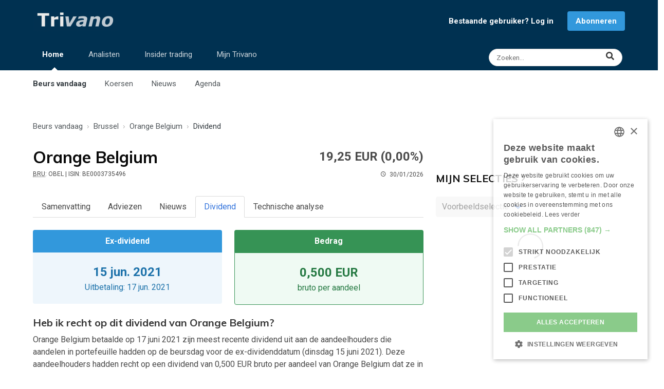

--- FILE ---
content_type: text/html; charset=UTF-8
request_url: https://www.trivano.com/aandeel/orange-belgium.159.dividend
body_size: 9965
content:
<!DOCTYPE html>
<html lang="nl" class="has-navbar-fixed-bottom" id="top">
<head>

    <meta charset="UTF-8">
    <meta http-equiv="X-UA-Compatible" content="IE=edge">
    <meta name="viewport" content="width=device-width, initial-scale=1">
    <meta http-equiv="Content-Security-Policy" content="upgrade-insecure-requests">
            <meta name="description" content="Bekijk de historische en toekomstige dividenden voor de aandelen van Orange Belgium.">
        <title>Dividend voor aandelen Orange Belgium (OBEL)</title>
    <link rel="shortcut icon" type="image/x-icon" href="/favicon.ico">
    <meta name="theme-color" content="#003151"/>
    <link rel="apple-touch-icon" type="image/png" sizes="144x144" href="/apple-touch-icon.png">
    <link rel="icon" type="image/png" sizes="32x32" href="/favicon-32x32.png">
    <link rel="icon" type="image/png" sizes="16x16" href="/favicon-16x16.png">
    <link rel="manifest" href="/site.webmanifest">
    <link rel="mask-icon" href="/safari-pinned-tab.svg" color="#003151">
    <meta name="apple-mobile-web-app-title" content="Trivano.com">
    <meta name="application-name" content="Trivano.com">
    <meta name="msapplication-TileColor" content="#003151">
    <meta name="twitter:dnt" content="on">
                        <meta property="twitter:card" content="summary">
                    <meta property="twitter:title" content="Dividend voor aandelen Orange Belgium (OBEL)">
                    <meta property="twitter:url" content="https://www.trivano.com/aandeel/orange-belgium.159.dividend">
                    <meta property="twitter:description" content="Bekijk de historische en toekomstige dividenden voor de aandelen van Orange Belgium.">
                    <meta property="twitter:image" content="https://static.trivano.com/images/logo/logo_400x200.png">
                    <meta property="twitter:site" content="@TrivanoUpdates">
                                    <meta property="og:title" content="Dividend voor aandelen Orange Belgium (OBEL)">
                    <meta property="og:description" content="Bekijk de historische en toekomstige dividenden voor de aandelen van Orange Belgium.">
                    <meta property="og:url" content="https://www.trivano.com/aandeel/orange-belgium.159.dividend">
                    <meta property="og:type" content="website">
                    <meta property="og:site_name" content="Trivano.com">
                    <meta property="og:image" content="https://static.trivano.com/images/logo/logo_400x200.png">
                    <meta property="og:locale" content="nl_BE">
            
                <link rel="preconnect" href="https://fonts.gstatic.com/" crossorigin>
    <link rel="preconnect" href="https://fonts.googleapis.com/" crossorigin>
    <link rel="preconnect" href="https://static.trivano.com/" crossorigin>
    <link rel="preconnect" href="https://static.trivano.com/">
    <link href="https://fonts.googleapis.com/css?family=Muli:400,700|Lato:400|Open+sans:400,700|Roboto:400,700&display=swap" media="all" rel="stylesheet">
     
        <!-- Google Tag Manager -->
    <script type="645b3fa097732b07615018e4-text/javascript">(function(w,d,s,l,i){w[l]=w[l]||[];w[l].push({'gtm.start':
                new Date().getTime(),event:'gtm.js'});var f=d.getElementsByTagName(s)[0],
            j=d.createElement(s),dl=l!='dataLayer'?'&l='+l:'';j.async=true;j.src=
            'https://www.googletagmanager.com/gtm.js?id='+i+dl;f.parentNode.insertBefore(j,f);
        })(window,document,'script','dataLayer','GTM-PT8QXV');</script>
        <!-- End Google Tag Manager -->
                        <link rel="canonical" href="https://www.trivano.com/aandeel/orange-belgium.159.dividend">


    <link type="text/css" rel="stylesheet" href="/css/fontawesome.clean.min.css" media="all">
    <link type="text/css" rel="stylesheet" href="/css/materialdesignicons.clean.min.css" media="all">
    <link type="text/css" rel="stylesheet" href="https://static.trivano.com/css/bulma.clean.min.css" media="all">
    <link type="text/css" rel="stylesheet" href="https://static.trivano.com/css/bulma-helpers.clean.min.css" media="all">
    <link type="text/css" rel="stylesheet" href="https://static.trivano.com/css/trivano.css" media="all">

     
        

</head>
<body>
<!-- Google Tag Manager (noscript) -->
<noscript><iframe src="https://www.googletagmanager.com/ns.html?id=GTM-PT8QXV" height="0" width="0" style="display:none;visibility:hidden"></iframe></noscript>
<!-- End Google Tag Manager (noscript) -->
<header>
            <nav id="top-navigation" role="navigation" aria-label="top navigation">
        <div class="container">
            <div class="level is-mobile has-padding-bottom-10-desktop is-bottom-marginless-mobile">
                <div class="level-left has-text-left">
                    <div class="level-item">
                        <a href="/home/"><img src="https://static.trivano.com/images/logo/logo_name_large.png" alt="logo" width="167" height="40"></a>
                    </div>
                </div>

                                    <div class="level-right is-hidden-touch" id="notLoggedInNav">
                        <div class="level-item"><a href="/leden/login" style="font-size:15px;" class="has-text-weight-bold has-margin-right-15">Bestaande gebruiker? Log in</a></div>
                        <div class="level-item"><a href="/abonneren/" class="button is-info" style="font-size:15px; font-weight: bold;">Abonneren</a></div>
                    </div>
                
                <div class="level-right is-flex-mobile is-hidden-desktop">
                    <div class="level-item">
                        <a href="/search/" class="level-item modal-button is-hidden-desktop" data-target="#searchModal" aria-haspopup="true" title="Zoeken">
                        <span class="icon" style="color:rgba(255,255,255,0.8);">
                          <i class="fas fa-search"></i>
                        </span>
                        </a>
                    </div>
                    <div class="level-item">
                        <a role="button" class="navbar-burger" aria-label="menu" aria-expanded="false" data-target="navbar-top">
                            <span aria-hidden="true"></span>
                            <span aria-hidden="true"></span>
                            <span aria-hidden="true"></span>
                        </a>
                    </div>
                </div>

            </div>

            <div class="level is-mobile is-hidden-touch" style="align-items: flex-start;">
                <nav class="level-left navbar-menu" role="navigation" aria-label="main-navigation" id="navbar-top">
                    <ul class="level-item blue-top-navbar-list is-hidden-touch">
                        <li class="blue-top-navbar active-tab">
                            <a href="/home/">Home</a>
                            <span class="ipsNavBar_active__identifier"></span>
                            <ul class="blue-top-navbar-submenu">
                                <li class="submenu-item active-tab"><a href="/home/">Beurs vandaag</a></li>
                                <li class="submenu-item "><a href="/indices/">Koersen</a></li>
                                <li class="submenu-item "><a href="/beursnieuws/">Nieuws</a></li>
                                <li class="submenu-item "><a href="/agenda/">Agenda</a></li>
                            </ul>
                        </li>

                        <li class="blue-top-navbar ">
                            <a href="/analisten/">Analisten</a>
                            <span class="ipsNavBar_active__identifier"></span>
                            <ul class="blue-top-navbar-submenu">
                                <li class="submenu-item "><a href="/analisten/">Analisten vandaag</a></li>
                                <li class="submenu-item "><a href="/analisten/beste-aandelen/">Meest aanbevolen aandelen</a></li>
                                <li class="submenu-item "><a href="/analisten/slechtste-aandelen/">Minst aanbevolen aandelen</a></li>
                                <li class="submenu-item "><a href="/analisten/koersdoelen/">Aandelen met grootste potentieel</a></li>
                            </ul>
                        </li>
                        <li class="blue-top-navbar ">
                            <a href="/insider-trading/">Insider trading</a>
                            <span class="ipsNavBar_active__identifier"></span>
                            <ul class="blue-top-navbar-submenu">
                                <li class="submenu-item "><a href="/insider-trading/">Insiders vandaag</a></li>
                                <li class="submenu-item "><a href="/insider-trading/meest-gekocht/">Meest gekochte aandelen</a></li>
                                <li class="submenu-item "><a href="/insider-trading/meest-verkocht/">Meest verkochte aandelen</a></li>
                            </ul>
                        </li>
                        <li class="blue-top-navbar ">
                            <a href="/mijn/">Mijn Trivano</a>
                            <span class="ipsNavBar_active__identifier"></span>
                            <ul class="blue-top-navbar-submenu">
                                <li class="submenu-item "><a href="/mijn/">Mijn Trivano</a></li>
                                <li class="submenu-item "><a href="/mijn/selectie/">Mijn selecties</a></li>
                                <li class="submenu-item"><a href="/abonneren/">Abonneren</a></li>
                                                            </ul>
                        </li>
                    </ul>
                </nav>
                <div class="level-right has-text-right">
                    <a href="/search/" class="level-item control has-icons-right is-hidden-touch" title="Zoeken">
                        <input class="input is-small has-margin-right-5 modal-button is-rounded" style="width: 260px!important;font-size:.85rem;" data-target="#searchModal" aria-haspopup="true" placeholder="Zoeken...">
                        <span class="icon is-right" style="right:0.9rem;">
                          <i class="fas fa-lg fa-search has-text-dark"></i>
                        </span>
                    </a>
                </div>
            </div>
        </div>

    </nav>
    <nav id="mobile-navigation" class="navbar is-hidden-desktop" role="navigation" aria-label="mobile-navigation">

        <div class="navbar-menu mobile-navigation-menu">
            <div class="navbar-start">

                <a class="navbar-item" href="/home/">
                    <strong>Beurs vandaag</strong>
                </a>


                <a class="navbar-item has-padding-left-35" href="/indices/">
                    Koersen
                </a>
                <a class="navbar-item has-padding-left-35" href="/beursnieuws/">
                    Nieuws
                </a>
                <a class="navbar-item has-padding-left-35" href="/agenda/">
                    Agenda
                </a>
                                <hr class="navbar-divider">

                <a class="navbar-item" href="/analisten/">
                    <strong>Analisten</strong>
                </a>
                <hr class="navbar-divider">
                <a class="navbar-item" href="/insider-trading/">
                    <strong>Insider trading</strong>
                </a>
                <hr class="navbar-divider">

                                    <a class="navbar-item" href="/mijn/">
                        <strong>Mijn Trivano</strong>
                    </a>
                    <a class="navbar-item button is-info has-margin-left-5 has-margin-right-5 has-margin-top-10 has-margin-bottom-10" href="/leden/signup">
                        <strong><i class="mdi mdi-account"></i> Registreren / inloggen</strong>
                    </a>
                            </div>
        </div>
    </nav>
</header>
<aside class="has-text-centered">
    <div class="has-padding-top-15 has-padding-left-15-touch has-padding-right-15-touch has-text-centered">
                


    </div>
</aside>

    <main id="company" class="has-margin-top-20">

        <div class="container">

            <!-- Breadcrumb -->
                <div class="has-padding-top-10 has-padding-bottom-10 has-padding-left-10-touch has-padding-right-10-touch is-top-paddingless-touch is-bottom-paddingless-touch">
        <nav class="breadcrumb" aria-label="breadcrumb" >
            <ol style="text-overflow: ellipsis; overflow:hidden; white-space:nowrap;" itemscope itemtype="http://schema.org/BreadcrumbList">
                                    <li  itemprop="itemListElement" itemscope itemtype="http://schema.org/ListItem">
                        <a href="/home/"  itemprop="item"><span itemprop="name">Beurs vandaag</span><meta itemprop="position" content="1"></a>
                    </li>
                                    <li  itemprop="itemListElement" itemscope itemtype="http://schema.org/ListItem">
                        <a href="/beurs-brussel/"  itemprop="item"><span itemprop="name">Brussel</span><meta itemprop="position" content="2"></a>
                    </li>
                                    <li  itemprop="itemListElement" itemscope itemtype="http://schema.org/ListItem">
                        <a href="/aandeel/orange-belgium.159.index"  itemprop="item"><span itemprop="name">Orange Belgium</span><meta itemprop="position" content="3"></a>
                    </li>
                                    <li class="is-active" itemprop="itemListElement" itemscope itemtype="http://schema.org/ListItem">
                        <a href="/aandeel/orange-belgium.159.dividend" aria-current="page" itemprop="item"><span itemprop="name">Dividend</span><meta itemprop="position" content="4"></a>
                    </li>
                            </ol>
        </nav>
    </div>

            <div class="columns is-desktop" id="left-column">
                <div class="column is-two-thirds-desktop is-three-quarters-fullhd">


                    <!-- Quote -->
                    <div class="has-padding-top-15 has-padding-bottom-30">
    <div class="columns is-mobile has-padding-left-10-touch has-padding-right-10-touch">
        <div class="column is-half">
            <h1 class="is-size-3 has-text-weight-bold has-text-black" id="company-name" title="Orange Belgium"><span class="is-hidden-mobile">Orange Belgium </span><span class="is-hidden-tablet">OBEL </span> </h1>
            <div class="is-size-7"><span class="is-hidden-mobile"><abbr title="Symbool voor Orange Belgium op Euronext Brussel">BRU</abbr>: OBEL<span class="quote-header-isin"> | ISIN: BE0003735496</span>  &nbsp; </span><span class="quote-header-time-left"><span class="icon"><i class="mdi mdi-clock-outline"></i></span>30/01/2026</span></div>
        </div>
        <div class="column has-text-right">
            <div class="is-size-4 has-text-weight-bold " style="line-height:46px;">19,25 EUR <span class="quote-header-change">(0,00%)</span></div>
            <div class="is-size-7">
                <span class="quote-header-change has-text-weight-bold ">(0,00%)</span>
                <span class="quote-header-time-right"> &nbsp; <span class="icon"><i class="mdi mdi-clock-outline"></i></span>30/01/2026</span>
            </div>
        </div>
    </div>
</div>

                    <!-- Mobile buttons -->
                    <div class="has-padding-left-15-touch has-padding-bottom-20-touch has-padding-right-15-touch is-hidden-desktop is-flex justify-space-around" id="mobile-buttons">
                        
<button class="button is-warning follw-button is-hidden" title="Toevoegen aan Mijn selectie" data-security-type="sq" data-security-id="159"><span class="icon is-small"><i class="mdi mdi-plus"></i></span><span>Aandeel volgen</span></button>
<button class="button is-success followed-button is-light is-outlined is-hidden" title="Aandeel niet meer volgen" data-security-type="sq" data-security-id="159"><span class="icon is-small"><i class="mdi mdi-check"></i></span><span>Aandeel gevolgd</span></button>
                    </div>

                    <!-- Menu with tabs -->
                    <div class="tabs is-boxed has-padding-10-touch has-padding-right-10-touch" id="tabs-menu">
    <ul>
            <li class=""><a href="/aandeel/orange-belgium.159.index">Samenvatting</a></li>
            <li class=""><a href="/aandeel/orange-belgium.159.adviezen">Adviezen</a></li>
            <li class=""><a href="/aandeel/orange-belgium.159.nieuws">Nieuws</a></li>
            <li class=" is-active "><a href="/aandeel/orange-belgium.159.dividend">Dividend</a></li>
            <li class=""><a href="/aandeel/orange-belgium.159.grafiek"><span class="is-hidden-mobile">Technische analyse</span><span class="is-hidden-tablet">TA</span></a></li>
        </ul>
</div>

                                        <div id="dividend-summary" class="columns has-padding-left-10-touch has-padding-right-10-touch">
                        <div class="column is-half">
                            <article class="message is-info">
                                <div class="message-header is-display-block has-text-centered">
                                    <p>Ex-dividend</p>
                                </div>
                                <div class="message-body has-text-centered has-border-info">
                                    <p class="is-size-4"><strong>15 jun. 2021</strong></p>
                                    <p class="is-size-6">Uitbetaling: 17 jun. 2021</p>
                                </div>
                            </article>
                        </div>
                        <div class="column is-half">
                            <article class="message is-success">
                                <div class="message-header is-display-block has-text-centered">
                                    <p>Bedrag</p>
                                </div>
                                <div class="message-body has-text-centered has-border-success">
                                    <p class="is-size-4"><strong>0,500 EUR</strong></p>
                                    <p class="is-size-6">bruto per aandeel</p>
                                </div>
                            </article>
                        </div>
                    </div>
                    <div class="has-padding-left-10-touch has-padding-right-10-touch has-margin-bottom-20">
                                                    <section itemscope="" itemprop="mainEntity" itemtype="https://schema.org/Question">
                                <h1 class="title is-size-5 has-margin-bottom-10" itemprop="name text">Heb ik recht op dit dividend van Orange Belgium?</h1>
                                <div itemprop="acceptedAnswer" itemscope="" itemtype="https://schema.org/Answer">
                                    <p itemprop="text" class="content">Orange Belgium betaalde op 17 juni 2021 zijn meest recente dividend uit aan de aandeelhouders die aandelen in portefeuille hadden op de beursdag voor de ex-dividenddatum (dinsdag 15 juni 2021). Deze aandeelhouders hadden recht op een dividend van 0,500 EUR bruto per aandeel van Orange Belgium dat ze in hun bezit hadden.</p>
                                </div>
                            </section>

                                            </div>

                    <!-- Chart -->
                                        <div class="has-margin-bottom-10 has-padding-top-10" style="border-bottom:1px dotted #b5b5b5;"></div>
                    <div class="columns has-padding-left-10-touch has-padding-right-10-touch has-padding-top-10 is-mobile">
                        <div class="column">
                            <h2 class="title is-5 is-uppercase">
                                Dividenden per kalenderjaar (op basis van ex-dividenddatum)
                            </h2>
                        </div>
                        <div class="column" style="max-width:100px;">
                            <a href="/over-trivano/contact-opnemen/" style="border: 1px solid #ffdd57;" class="button is-small is-warning is-light has-text-right" title="Dividenden bevinden zich momenteel in een testfase. Gelieve ontbrekende of foutieve dividenden te melden.">BETA</a>
                        </div>
                    </div>
                    <div class="columns has-padding-left-10-touch has-padding-right-10-touch has-margin-bottom-20">
                        <div class="column">
                            <div class="is-warning is-light notification ">Dividenden bevinden zich momenteel in een testfase. Gelieve ontbrekende of foutieve dividenden <a href="/over-trivano/contact-opnemen/" rel="nofollow">te melden</a>.</div>
                        </div>
                    </div>

                    <div id="barchart">
                        <img src="/charts/dividendHistory.php?TickerSymbol=159" alt="Dividend van Orange Belgium" class="is-hidden-mobile is-full-width">
                        <img src="/charts/dividendHistory.php?TickerSymbol=159&mobile=1" alt="Dividend van Orange Belgium" class="is-hidden-tablet is-full-width">
                    </div>

                    
                    <div class="has-margin-bottom-10 has-padding-top-10" style="border-bottom:1px dotted #b5b5b5;"></div>
                    <div class="columns has-padding-left-10-touch has-padding-right-10-touch has-padding-top-10">
                        <div class="column">
                            <h2 class="title is-5 is-uppercase">
                                Meest recente dividenden
                            </h2>
                        </div>
                    </div>
                    <table class="table is-striped is-fullwidth" id="transactions-table">
                        <thead>
                        <tr>
                            <th>Ex-dividenddatum</th>
                            <th class="has-text-right">Bedrag</th>
                            <th class="has-text-right">Betalingsdatum</th>
                        </tr>
                        </thead>
                        <tbody>
                                                                                <tr>
                                <td>15 jun. 2021</td>
                                <td class="has-text-right" nowrap="nowrap">€ 0,500 </td>
                                <td class="has-text-right">
                                                                            17 jun. 2021
                                                                    </td>
                            </tr>
                                                                                                            <tr>
                                <td>12 mei 2020</td>
                                <td class="has-text-right" nowrap="nowrap">€ 0,500 </td>
                                <td class="has-text-right">
                                                                            14 mei 2020
                                                                    </td>
                            </tr>
                                                                                                            <tr>
                                <td>14 mei 2018</td>
                                <td class="has-text-right" nowrap="nowrap">€ 0,500 </td>
                                <td class="has-text-right">
                                                                            16 mei 2018
                                                                    </td>
                            </tr>
                                                                                                            <tr>
                                <td>15 mei 2017</td>
                                <td class="has-text-right" nowrap="nowrap">€ 0,500 </td>
                                <td class="has-text-right">
                                                                            17 mei 2017
                                                                    </td>
                            </tr>
                                                                                                            <tr>
                                <td>21 mei 2013</td>
                                <td class="has-text-right" nowrap="nowrap">€ 1,800 </td>
                                <td class="has-text-right">
                                                                            24 mei 2013
                                                                    </td>
                            </tr>
                                                                                                                                                                                                                                                                                                                                                                                                                                                                                                                                                                                                                                                                                                                                                                                                                                                                <td colspan="3" class="content has-padding-20 has-background-warning-light">
    <h3 class="title is-size-5">Interesse in de eerdere dividenden van Orange Belgium?</h3>
    <p>Wil je graag een volledig overzicht met de dividenden van Orange Belgium van de voorbije jaren? Geen probleem.</p>
    <p>Teken nu in op Trivano PLUS en je krijgt direct toegang tot het overzicht met alle dividenden van de laatste jaren.</p>
    <a class="button is-warning" href="/abonneren/">Nu intekenen</a>
</td>                                                </tbody>
                    </table>
                    
                    
                </div>
                <div class="column is-one-third-desktop is-one-quarter-fullhd">
                    <div class="has-text-right has-padding-right-20-touch is-hidden-touch is-flex justify-space-around">
                        
<button class="button is-warning follw-button is-hidden" title="Toevoegen aan Mijn selectie" data-security-type="sq" data-security-id="159"><span class="icon is-small"><i class="mdi mdi-plus"></i></span><span>Aandeel volgen</span></button>
<button class="button is-success followed-button is-light is-outlined is-hidden" title="Aandeel niet meer volgen" data-security-type="sq" data-security-id="159"><span class="icon is-small"><i class="mdi mdi-check"></i></span><span>Aandeel gevolgd</span></button>
                    </div>
                    <div class="has-padding-top-15 has-padding-left-15-touch has-padding-right-15-touch has-text-centered">
        

</div>

                    

                    <div class="has-padding-left-10-touch has-padding-right-10-touch has-margin-top-30">
                        <h2 class="title is-5 is-uppercase has-padding-top-25"><a href="/mijn/selectie/" class="has-text-black-bis">Mijn selecties<i class="mdi mdi-chevron-right"></i></a></h2>
                        <div id="sidebar_watchlist">
    <div class="field is-grouped  has-padding-bottom-20">
        <div class="control">
            <div class="select">
                <select id="watchlist_selector" onchange="if (!window.__cfRLUnblockHandlers) return false; loadWatchlist();" disabled aria-label="Selecteer selectielijst" data-cf-modified-645b3fa097732b07615018e4-="">

                                        <option value="4" >Voorbeeldselectie</option>
                                    </select>
            </div>
        </div>
            </div>

    <div id="watchlist_tiles" class="content ">
        <div class="has-padding-10">
                            <p>Je selectie is nog leeg.</p>
                                    <a class="button is-info" href="/mijn/selectie//">Voeg nu effecten toe</a>
                                    </div>
    </div>
</div>
                    </div>

                </div>
            </div>
        </div>
    </main>

<aside class="has-text-centered has-padding-top-20 has-padding-bottom-15">
    <div class="has-padding-top-15 has-padding-left-15-touch has-padding-right-15-touch has-text-centered">
                
</div>
</aside>
<footer>
    <div class="columns" style="margin-bottom:0; padding-bottom:0; padding-top:4rem;">
        <div class="column is-full" style="padding-left:0; padding-bottom:0;">
            <div id="page-footer">
                <a class="button back-to-top is-success" href="#">Terug naar boven <i class="mdi mdi-chevron-up"></i></a>
                <div class="has-text-centered has-padding-top-30 footer-legal-links">
                    <div class="is-inline-block">Copyright &copy; 2026 <a href="/over-trivano/" rel="nofollow" title="Kom alles te weten over Trivano">Trivano</a></div>
                    <div class="is-inline-block"><a href="/over-trivano/jouw-privacy/" rel="nofollow" title="Zorgen maken over je privacy? Niet nodig!">Jouw privacy</a></div>
                    <div class="is-inline-block" id="csconsentlink">Cookie-instellingen</div>
                    <div class="is-inline-block"><a href="/over-trivano/algemene-voorwaarden/" rel="nofollow" title="Onze en jouw rechten en plichten">Algemene voorwaarden</a></div>
                    <div class="is-inline-block"><a href="/over-trivano/contact-opnemen/" rel="nofollow" title="Vraagje? Contacteer ons!">Contact opnemen met Trivano</a></div>
                </div>
            </div>
        </div>
    </div>

    <nav id="bottom-navigation" class="navbar is-fixed-bottom is-hidden-desktop is-mobile" role="navigation" aria-label="bottom navigation">
        <div class="navbar-menu is-active" id="navbar-bottom">
            <div class="navbar-start">

                <a class="navbar-item is-active" href="/home/">
                        <span class="icon is-flex">
                            <i class="fa fa-2x fa-chart-line"></i>
                        </span>

                    <span class="is-flex">
                            Beurs
                        </span>
                </a>
                <a class="navbar-item " href="/analisten/">
                        <span class="icon is-flex">
                            <i class="fa fa-2x fa-users"></i>
                        </span>
                    <span class="is-flex">
                            Analisten
                        </span>
                </a>
                                <a class="navbar-item " href="/mijn/">
                    <span class="icon is-flex">
                        <i class="fa fa-2x fa-user-circle"></i>
                    </span>
                    <span class="is-flex">
                        Mijn Trivano
                    </span>
                </a>
                                    <a class="navbar-item has-margin-left-5 has-background-warning /*is-hidden-small*/" href="/abonneren/">
                            <span class="icon is-flex">
                                <i class="fa fa-2x fa-user-plus"></i>
                            </span>
                        <span class="is-flex">
                                Abonneren
                            </span>
                    </a>
                            </div>
        </div>
    </nav>
</footer>


<div class="modal" id="searchModal">
    <div class="modal-background"></div>
    <div class="modal-content lightbox-search">
        <div class="container">
            <form method="get" action="/search/index.php" autocomplete="off">
                <div class="control is-expanded has-icons-right">
                    <input class="input input-search-modal is-left-paddingless" name="q" type="text" placeholder="Zoeken naar...">
                    <span class="icon is-large is-right align-items-baseline">
                            <i class="mdi mdi-magnify mdi-36px"></i>
                        </span>
                </div>
            </form>
            <div id="searchResults" class="has-text-light has-margin-top-40 has-padding-left-10"></div>
        </div>
    </div>
    <button class="modal-close is-large" aria-label="close"></button>
</div>

<script src="https://code.jquery.com/jquery-3.6.0.min.js" integrity="sha256-/xUj+3OJU5yExlq6GSYGSHk7tPXikynS7ogEvDej/m4=" crossorigin="anonymous" type="645b3fa097732b07615018e4-text/javascript"></script>
<script src="https://cdn.jsdelivr.net/npm/sweetalert2@10" type="645b3fa097732b07615018e4-text/javascript"></script>
<script type="645b3fa097732b07615018e4-text/javascript">
    $('li.blue-top-navbar').on({
        mouseenter: function(){
            $('li.blue-top-navbar>span.ipsNavBar_active__identifier').css("visibility","hidden");
            $(this).children('span').css("visibility","visible");
        },
        mouseleave: function(){
            $('li.blue-top-navbar>span.ipsNavBar_active__identifier').css("visibility","hidden");
            $('li.blue-top-navbar.active-tab>span.ipsNavBar_active__identifier').css("visibility","visible");
        }
    });

    // Polyfil
    // let $imagesToFit = $('img.homepage-hero,img.homepage-small-hero');
    // objectFitImages($imagesToFit);

    // Back to top
    $('a.back-to-top').click(function () {
        $('html,body').animate({scrollTop: 0}, 800);
        return false;
    });

                            
                                                                                                        
                                                        
    // Modal
    $('.modal-button').on('click',function(event){
        event.preventDefault();
        let $target = $(this).data('target');
        let $html = $('html');

        $($target).addClass('is-active');
        $html.addClass('is-clipped');

        $($target+' .modal-close').on('click', function() {
            $($target).removeClass('is-active');
            $html.removeClass('is-clipped');
        });

        // auto focus on input field
        $('.input-search-modal').focus();

        $(document).keydown(function(e) {
            let code = e.keyCode || e.which;
            if (code == 27) {
                $($target).removeClass('is-active');
                $html.removeClass('is-clipped');
            }
        });
    });



    // Search
    // On event input value change
    let timeout;
    $('.input-search-modal').on('input',
        function() {
            let $query = $(this).val();
            window.clearTimeout(timeout);
            timeout = window.setTimeout(function(){
            fetch('/api/search.php?q=' + encodeURIComponent($query) + '&securities=1&topics=1')
                .then(response => response.json())
                .then(result => buildSearchResults(result));
            },200);
        }
    );

    function buildSearchResults(jsonData){

        let $html = '<div class="columns"><div class="column is-two-thirds is-left-paddingless is-right-paddingless-mobile"><div class="stock-results"><h3 class="title is-5 has-text-light">Effecten</h3><div class="subtitle is-6 has-text-grey has-margin-bottom-15">';
        if (jsonData.symbols.length == 0) {
            $html +='Er zijn geen effecten gevonden.';
        } else if (jsonData.symbols.length == 1) {
            $html +='1 resultaat';
        } else {
            $html += jsonData.symbols.length + ' resultaten';
        }
        if (jsonData.symbols.length == 10) {
            $html +=' • <a href="/search/index.php?q='+jsonData.query+'&start='+(jsonData.start+10)+'" class="has-text-grey-light">Volgende pagina <i class="mdi mdi-chevron-right"></i></a>';
        }

        $html +='</div>';
        for (let i = 0; i < jsonData.symbols.length; i++){
            if (jsonData.symbols[i].type == 'in') {
                $html += '<a href="/indices/' + jsonData.symbols[i].slug + '.' + jsonData.symbols[i].security_id+'.index">';
            } else if (jsonData.symbols[i].type == 'et') {
                $html += '<a href="/tracker/' + jsonData.symbols[i].slug + '.' + jsonData.symbols[i].security_id+'.index">';
            } else if (jsonData.symbols[i].type == 'fx') {
                $html += '<a href="/forex/' + jsonData.symbols[i].slug + '.' + jsonData.symbols[i].security_id+'.index">';
            } else if (jsonData.symbols[i].type == 'cm') {
                $html += '<a href="/grondstoffen/' + jsonData.symbols[i].slug + '.' + jsonData.symbols[i].security_id+'.index">';
            } else if (jsonData.symbols[i].type == 'ir') {
                $html += '<a href="/rentes/' + jsonData.symbols[i].slug + '.' + jsonData.symbols[i].security_id+'.index">';
            } else {
                $html += '<a href="/aandeel/' + jsonData.symbols[i].slug + '.' + jsonData.symbols[i].security_id+'.index">';
            }

            $html += '<div class="tile is-parent is-left-paddingless has-padding-bottom-5 has-padding-top-5"><div class="tile is-child notification watchlist-tile-child ';
            if (jsonData.symbols[i].daily_change >= 0.1) {
                $html += 'is-success';
            } else if (jsonData.symbols[i].daily_change <= -0.1) {
                $html += 'is-danger';
            } else {
                $html += 'is-dark';
            }
            $html += ' is-flex justify-space-between" title="' + jsonData.symbols[i].name + '">';
            $html += '<div class="is-uppercase is-display-block">' + jsonData.symbols[i].name_short;
            if ((jsonData.symbols[i].exchange !== null) && (jsonData.symbols[i].type == 'sq')){
                $html += '<br><span class="is-size-7 is-capitalized">' + jsonData.symbols[i].exchange + ': ' + jsonData.symbols[i].ticker + '</span>';
            } else if (jsonData.symbols[i].type == 'in') {
                $html += '<br><span class="is-size-7 is-capitalized">Index</span>';
            }
            $html += '</div>';
            $html += '<div class="has-text-right">' + jsonData.symbols[i].last_price;
            if (jsonData.symbols[i].currency_iso !== null){
                $html += ' ' + jsonData.symbols[i].currency_iso;
            }
            $html += '<br><span class="is-size-7 is-hidden-touch">' + jsonData.symbols[i].daily_change_formatted + '%</span></div></div></div></a>'
        }

        $html +='</div></div><div class="column is-left-paddingless is-right-paddingless-mobile"><div class="subjects-results">';
        if (jsonData.topics !== null) {
            $html +='<h3 class="title is-5 has-text-light">Onderwerpen</h3>';
            $html +='<div class="subtitle is-6 has-text-grey has-margin-bottom-15">' + jsonData.topics.length + ' resultaten</div>';
            for (let i = 0; i < jsonData.topics.length; i++){
                $html += '<div class="has-margin-bottom-10"><a href="/onderwerp/'+ jsonData.topics[i].tag_slug  +'" class="has-text-light">' + jsonData.topics[i].tag_name +  '</a></div>';
            }
        }
        $html +='</div></div></div>';

        $('#searchModal #searchResults').html($html);

    }

    function htmlEntities(str) {
        return String(str).replace(/&/g, '&amp;').replace(/</g, '&lt;').replace(/>/g, '&gt;').replace(/"/g, '&quot;');
    }

    $(document).on('click','button.follw-button', function(){
        let securityId = $('button.follw-button').data('security-id');
        let securityType = $('button.follw-button').data('security-type');
        let watchlistId = $('#watchlist_selector').children('option:selected').val();

        let url = '/api/addSecurityToWatchlist.php';
        $.ajax({
            url: url,
            type: 'POST',
            data: {
                id: securityId,
                type: securityType,
                watchlist: watchlistId
            },
            beforeSend: function (){
                $('button.follw-button').addClass('is-loading');
            },
            success: function(result){
                if (result == 'Error'){
                    Swal.fire({
                        title: 'Fout',
                                                html: '<p style="text-align:left; padding: .5em 0;">Je hebt het maximum aantal effecten in je selectie bereikt.</p><p style="text-align:left; padding: .5em 0;">Als abonnee van Trivano PLUS kun je tot 100 effecten volgen en ook extra selecties aanmaken, zodat je ook dit effect kunt volgen.<p style="text-align:left; padding: .5em 0;">Wil je nu meer informatie over ons abonnement?</p>',
                                                showCancelButton: true,
                        confirmButtonColor: '#3273dc',
                        confirmButtonText: 'Ja, graag',
                        cancelButtonText: 'Nee, bedankt',
                        icon: 'error',
                        reverseButtons: true,
                    }).then((result) =>{
                        if (result.isConfirmed){
                                                        window.location.href ='/abonneren/';
                                                    }
                    });
                }
                loadWatchlist();
                $('button.follw-button').addClass('is-hidden');
                $('button.follw-button').removeClass('is-loading');
                $('button.followed-button').removeClass('is-hidden');
            }
        })
    });

    $(document).on('click','button.followed-button', function(){
        let securityId = $('button.follw-button').data('security-id');
        let securityType = $('button.follw-button').data('security-type');
        let watchlistId = $('#watchlist_selector').children('option:selected').val();

        let url = '/api/removeSecurityFromWatchlist.php';
        $.ajax({
            url: url,
            type: 'POST',
            data: {
                id: securityId,
                type: securityType,
                watchlist: watchlistId
            },
            beforeSend: function (){
                $('button.followed-button').addClass('is-loading');
            },
            success: function(){
                loadWatchlist();
                $('button.followed-button').addClass('is-hidden');
                $('button.followed-button').removeClass('is-loading');
                $('button.follw-button').removeClass('is-hidden');

            }
        })
    });

    function loadWatchlist(){
        let $watchlistId = $('#watchlist_selector').children('option:selected').val();
        let $url = '/api/loadSidebarWatchlist.php?id='+$watchlistId;

        $.ajax({
            url: $url,
            beforeSend: function(){
                $('#watchlist_tiles').html('<div class="loader-wheel" style="margin: 10px auto;"></div>');
            },
            success: function (result) {
                $("#sidebar_watchlist").replaceWith(result.html);
                if (('localStorage' in window) && window['localStorage'] !== null && ($watchlistId > 0)) {
                    localStorage.setItem('activeWatchlist', $watchlistId);
                }

                            }
        });
    }

    $(document).ready(function() {

        // Check for click events on the navbar burger icon
        $(".navbar-burger").click(function() {

        // Toggle the "is-active" class on both the "navbar-burger" and the "navbar-menu"
        $(".navbar-burger").toggleClass("is-active");
        $(".mobile-navigation-menu").toggleClass("is-active");

        });
        if (('localStorage' in window) && window['localStorage'] !== null) {
            if ('activeWatchlist' in localStorage) {
                $('#watchlist_selector').val(localStorage.getItem('activeWatchlist'));
            }
        }
            loadWatchlist();
    });

    $(document).on('click', '#create-watchlist', function(){
                Swal.fire({
            title: 'Nieuwe selectie aanmaken',
            html: '<p style="text-align:left; padding: .5em 0;">Extra selecties aanmaken is niet mogelijk zonder abonnement op Trivano PLUS.</p><p style="text-align:left; padding: .5em 0;">Wil je nu meer informatie over ons abonnement?</p>',
            showCancelButton: true,
            confirmButtonColor: '#3273dc',
            confirmButtonText: 'Ja, graag',
            cancelButtonText: 'Nee, bedankt',
            icon: 'warning',
            reverseButtons: true,
        }).then((result) =>{
            if (result.isConfirmed){
                window.location.href ='/abonneren/';
            }
        });
            });


    const Toast = Swal.mixin({
        toast: true,
        position: 'top-end',
        showConfirmButton: false,
        timer: 3000,
        timerProgressBar: true,
        didOpen: (toast) => {
            toast.addEventListener('mouseenter', Swal.stopTimer)
            toast.addEventListener('mouseleave', Swal.resumeTimer)
        }
    });
</script>

    <script type="application/ld+json">{"@context":"https:\/\/schema.org","@type":"WebPage","inLanguage":"nl","url":"https:\/\/www.trivano.com\/aandeel\/orange-belgium.159.dividend","name":"Dividend voor aandelen Orange Belgium (OBEL)","description":"Bekijk de historische en toekomstige dividenden voor de aandelen van Orange Belgium.","publisher":{"@type":"Organization","name":"Trivano","url":"https:\/\/www.trivano.com\/","logo":{"@type":"ImageObject","url":"https:\/\/static.trivano.com\/images\/logo\/logo_400x200.png","width":400,"height":200},"sameAs":["https:\/\/twitter.com\/TrivanoUpdates"]},"potentialAction":{"@type":"SearchAction","target":{"@type":"EntryPoint","urlTemplate":"https:\/\/www.trivano.com\/search\/?q={search_term_string}"},"query-input":{"type":"PropertyValueSpecification","valueRequired":true,"valueName":"search_term_string"}},"about":{"@type":"Corporation","tickerSymbol":"XBRU OBEL","name":"Orange Belgium"}}</script>
<script src="/cdn-cgi/scripts/7d0fa10a/cloudflare-static/rocket-loader.min.js" data-cf-settings="645b3fa097732b07615018e4-|49" defer></script><script>(function(){function c(){var b=a.contentDocument||a.contentWindow.document;if(b){var d=b.createElement('script');d.innerHTML="window.__CF$cv$params={r:'9c67ab843806f8ab',t:'MTc2OTg0NjM2OQ=='};var a=document.createElement('script');a.src='/cdn-cgi/challenge-platform/scripts/jsd/main.js';document.getElementsByTagName('head')[0].appendChild(a);";b.getElementsByTagName('head')[0].appendChild(d)}}if(document.body){var a=document.createElement('iframe');a.height=1;a.width=1;a.style.position='absolute';a.style.top=0;a.style.left=0;a.style.border='none';a.style.visibility='hidden';document.body.appendChild(a);if('loading'!==document.readyState)c();else if(window.addEventListener)document.addEventListener('DOMContentLoaded',c);else{var e=document.onreadystatechange||function(){};document.onreadystatechange=function(b){e(b);'loading'!==document.readyState&&(document.onreadystatechange=e,c())}}}})();</script><script defer src="https://static.cloudflareinsights.com/beacon.min.js/vcd15cbe7772f49c399c6a5babf22c1241717689176015" integrity="sha512-ZpsOmlRQV6y907TI0dKBHq9Md29nnaEIPlkf84rnaERnq6zvWvPUqr2ft8M1aS28oN72PdrCzSjY4U6VaAw1EQ==" data-cf-beacon='{"version":"2024.11.0","token":"18a7664863af45e3ba2bcd1bb5831712","r":1,"server_timing":{"name":{"cfCacheStatus":true,"cfEdge":true,"cfExtPri":true,"cfL4":true,"cfOrigin":true,"cfSpeedBrain":true},"location_startswith":null}}' crossorigin="anonymous"></script>
</body>
</html>
<!-- 2026-01-31 08:59:30 -->

--- FILE ---
content_type: application/javascript; charset=UTF-8
request_url: https://www.trivano.com/cdn-cgi/challenge-platform/h/b/scripts/jsd/d251aa49a8a3/main.js?
body_size: 9006
content:
window._cf_chl_opt={AKGCx8:'b'};~function(n6,mZ,mG,mv,mq,mF,mP,mC,mr,n1){n6=Q,function(J,y,nG,n5,m,n){for(nG={J:489,y:530,m:344,n:479,a:494,K:467,X:523,s:397,A:389,d:555},n5=Q,m=J();!![];)try{if(n=parseInt(n5(nG.J))/1+-parseInt(n5(nG.y))/2*(-parseInt(n5(nG.m))/3)+-parseInt(n5(nG.n))/4*(parseInt(n5(nG.a))/5)+-parseInt(n5(nG.K))/6+-parseInt(n5(nG.X))/7*(-parseInt(n5(nG.s))/8)+parseInt(n5(nG.A))/9+parseInt(n5(nG.d))/10,y===n)break;else m.push(m.shift())}catch(a){m.push(m.shift())}}(T,243126),mZ=this||self,mG=mZ[n6(396)],mv={},mv[n6(524)]='o',mv[n6(513)]='s',mv[n6(551)]='u',mv[n6(576)]='z',mv[n6(470)]='n',mv[n6(498)]='I',mv[n6(526)]='b',mq=mv,mZ[n6(472)]=function(J,y,K,X,a1,a0,ne,nT,s,B,R,V,h,O,z,o,L,Y,Z,G){if(a1={J:388,y:572,m:375,n:465,a:394,K:534,X:421,s:341,A:419,d:545,B:419,l:515,R:518,V:475,f:404,b:471,k:448,h:376,O:401,z:361,i:418,M:427,o:354,c:427,L:427,Y:556,Z:417,G:463,v:468,x:560,I:367,H:398,F:382,P:573,S:363,C:577,g:381},a0={J:578,y:565,m:481,n:387,a:438,K:492,X:549,s:517,A:519,d:481,B:508,l:485,R:407,V:435,f:475,b:427,k:460,h:427},ne={J:495,y:486,m:544,n:357},nT=n6,s={'xTzlt':nT(a1.J),'GaRnq':function(i,M){return M!==i},'emwAE':function(i,M){return i<M},'jREDn':function(i,M){return i+M},'yxxyn':nT(a1.y),'UZmtT':nT(a1.m),'JfCnt':function(i,M){return i(M)},'lgzws':nT(a1.n),'DtLvA':function(i,M){return i+M},'MZtpL':function(i,M,o){return i(M,o)},'PYhgM':function(i,M,o){return i(M,o)}},y===null||void 0===y)return X;for(B=mH(y),J[nT(a1.a)][nT(a1.K)]&&(B=B[nT(a1.X)](J[nT(a1.a)][nT(a1.K)](y))),B=J[nT(a1.s)][nT(a1.A)]&&J[nT(a1.d)]?J[nT(a1.s)][nT(a1.B)](new J[(nT(a1.d))](B)):function(i,nJ,M,o,Z,L){if(nJ=nT,M={},M[nJ(a0.J)]=nJ(a0.y),M[nJ(a0.m)]=s[nJ(a0.n)],o=M,s[nJ(a0.a)](nJ(a0.K),nJ(a0.K)))Z={},Z[nJ(a0.X)]=o[nJ(a0.J)],Z[nJ(a0.s)]=V.r,Z[nJ(a0.A)]=o[nJ(a0.d)],O[nJ(a0.B)][nJ(a0.l)](Z,'*');else{for(i[nJ(a0.R)](),L=0;s[nJ(a0.V)](L,i[nJ(a0.f)]);i[L]===i[s[nJ(a0.b)](L,1)]?i[nJ(a0.k)](s[nJ(a0.h)](L,1),1):L+=1);return i}}(B),R='nAsAaAb'.split('A'),R=R[nT(a1.l)][nT(a1.R)](R),V=0;V<B[nT(a1.V)];V++)if(nT(a1.f)!==nT(a1.b))(h=B[V],O=mI(J,y,h),s[nT(a1.k)](R,O))?(z=O==='s'&&!J[nT(a1.h)](y[h]),s[nT(a1.O)]===s[nT(a1.z)](K,h)?s[nT(a1.i)](A,s[nT(a1.M)](K,h),O):z||s[nT(a1.o)](A,s[nT(a1.c)](K,h),y[h])):A(s[nT(a1.L)](K,h),O);else try{return o=R[nT(a1.Y)](s[nT(a1.Z)]),o[nT(a1.G)]=nT(a1.v),o[nT(a1.x)]='-1',V[nT(a1.I)][nT(a1.H)](o),L=o[nT(a1.F)],Y={},Y=A(L,L,'',Y),Y=J(L,L[nT(a1.P)]||L[s[nT(a1.S)]],'n.',Y),Y=h(L,o[nT(a1.C)],'d.',Y),h[nT(a1.I)][nT(a1.g)](o),Z={},Z.r=Y,Z.e=null,Z}catch(x){return G={},G.r={},G.e=x,G}return X;function A(i,M,nQ){nQ=nT,Object[nQ(ne.J)][nQ(ne.y)][nQ(ne.m)](X,M)||(X[M]=[]),X[M][nQ(ne.n)](i)}},mF=n6(455)[n6(552)](';'),mP=mF[n6(515)][n6(518)](mF),mZ[n6(412)]=function(y,m,a6,a5,ny,n,K,X,s,A,B){for(a6={J:437,y:541,m:569,n:379,a:475,K:475,X:569,s:439,A:357,d:550},a5={J:340,y:345,m:437,n:553},ny=n6,n={},n[ny(a6.J)]=function(l,R){return l+R},n[ny(a6.y)]=function(l,R){return l<R},n[ny(a6.m)]=function(l,R){return l===R},K=n,X=Object[ny(a6.n)](m),s=0;s<X[ny(a6.a)];s++)if(A=X[s],'f'===A&&(A='N'),y[A]){for(B=0;K[ny(a6.y)](B,m[X[s]][ny(a6.K)]);K[ny(a6.X)](-1,y[A][ny(a6.s)](m[X[s]][B]))&&(mP(m[X[s]][B])||y[A][ny(a6.A)]('o.'+m[X[s]][B])),B++);}else y[A]=m[X[s]][ny(a6.d)](function(R,nm){if(nm=ny,nm(a5.J)!==nm(a5.y))return K[nm(a5.m)]('o.',R);else y(nm(a5.n))})},mC=function(ag,ar,aC,aP,ax,aq,na,y,m,n,a){return ag={J:511,y:473,m:483,n:366,a:403,K:433},ar={J:350,y:362,m:527,n:415,a:369,K:552,X:583,s:527,A:563,d:586,B:442,l:462,R:543,V:527,f:441,b:451,k:414,h:347,O:357,z:411,i:501,M:501,o:415,c:451,L:447,Y:368,Z:462,G:527,v:347,x:393,I:527,H:505,F:395,P:393,S:558,C:557,g:527,N:456,U:497,D:357,j:507,E:527},aC={J:482,y:482,m:475},aP={J:475,y:531,m:445,n:497,a:495,K:486,X:544,s:495,A:486,d:495,B:544,l:564,R:554,V:362,f:364,b:370,k:414,h:432,O:357,z:364,i:559,M:429,o:383,c:586,L:408,Y:477,Z:357,G:458,v:432,x:478,I:527,H:559,F:432,P:357,S:527,C:410,g:486,N:356,U:503,D:357,j:364,E:362,W:559,e:482,T0:357,T1:364,T2:474,T3:548,T4:379,T5:514,T6:514,T7:439,T8:550,T9:510,TT:414,TQ:357,TJ:493,Ty:429,Tm:563,Tn:432,Ta:466,TK:525,TX:583,Ts:414,TA:362,Td:432,TB:558},ax={J:406,y:579,m:428,n:420},aq={J:450,y:406,m:428,n:497,a:509,K:470},na=n6,y={'Rioig':function(K,X){return K<X},'hUMMA':function(K,X){return K<<X},'HybVd':function(K,X){return X==K},'NUoQh':function(K,X){return K>X},'OuKID':function(K,X){return K-X},'bMGxC':na(ag.J),'DjADb':na(ag.y),'wtpyP':function(K,X){return K<X},'BkvHw':function(K,X){return K|X},'MGbSc':function(K,X){return X&K},'YkTWr':function(K,X){return K==X},'MbHwx':function(K,X){return K(X)},'uuTGW':function(K,X){return K<X},'hHgBZ':function(K,X){return K>X},'FYTOq':function(K,X){return K==X},'zbcyb':function(K,X){return K!==X},'ZWWDh':function(K,X){return K==X},'XgsQL':function(K,X){return K>X},'ZUkJY':function(K,X){return X|K},'qUcyO':function(K,X){return K<X},'CONEj':function(K,X){return X==K},'zbOxs':na(ag.m),'bTVBx':na(ag.n),'DZRgq':function(K,X){return K(X)},'RqZfr':function(K,X){return K!=X},'itiGJ':function(K,X){return X*K},'rbzdQ':function(K,X){return K<X},'KRZWZ':function(K,X){return K(X)},'Kwyuw':function(K,X){return X!=K},'oxyal':function(K,X){return K&X},'mtkJn':function(K,X){return K*X},'hAkBZ':function(K,X){return X===K},'JOuFJ':function(K,X){return X==K},'YhxqJ':function(K,X){return K(X)},'dVrFT':function(K,X){return K(X)},'EOcAY':function(K,X){return X!=K},'FMBxn':function(K,X){return X==K},'kRTar':function(K,X){return K==X},'GigkS':function(K,X){return K+X},'xUyNa':function(K,X){return K==X}},m=String[na(ag.a)],n={'h':function(K,nK,X,s){return nK=na,X={},X[nK(ax.J)]=nK(ax.y),X[nK(ax.m)]=nK(ax.n),s=X,null==K?'':n.g(K,6,function(A,nX,B,l){return(nX=nK,nX(aq.J)!==s[nX(aq.y)])?s[nX(aq.m)][nX(aq.n)](A):(B=y[nX(aq.a)],!B?null:(l=B.i,typeof l!==nX(aq.K)||l<30)?null:l)})},'g':function(K,X,s,aF,aI,nA,A,B,R,V,O,z,i,M,o,L,Y,Z,U,D,G,x,I,j,E,W,T0){if(aF={J:548},aI={J:583},nA=na,A={'IHAHD':function(H,F,ns){return ns=Q,y[ns(aI.J)](H,F)}},null==K)return'';for(R={},V={},O='',z=2,i=3,M=2,o=[],L=0,Y=0,Z=0;Z<K[nA(aP.J)];Z+=1)if(nA(aP.y)!==nA(aP.m)){if(G=K[nA(aP.n)](Z),Object[nA(aP.a)][nA(aP.K)][nA(aP.X)](R,G)||(R[G]=i++,V[G]=!0),x=O+G,Object[nA(aP.s)][nA(aP.A)][nA(aP.X)](R,x))O=x;else{if(Object[nA(aP.d)][nA(aP.K)][nA(aP.B)](V,O)){if(y[nA(aP.l)]===y[nA(aP.R)])return;else{if(y[nA(aP.V)](256,O[nA(aP.f)](0))){for(B=0;y[nA(aP.b)](B,M);L<<=1,y[nA(aP.k)](Y,y[nA(aP.h)](X,1))?(Y=0,o[nA(aP.O)](s(L)),L=0):Y++,B++);for(I=O[nA(aP.z)](0),B=0;8>B;L=y[nA(aP.i)](L<<1.29,y[nA(aP.M)](I,1)),y[nA(aP.o)](Y,X-1)?(Y=0,o[nA(aP.O)](y[nA(aP.c)](s,L)),L=0):Y++,I>>=1,B++);}else{for(I=1,B=0;y[nA(aP.L)](B,M);L=y[nA(aP.Y)](L,1)|I,Y==y[nA(aP.h)](X,1)?(Y=0,o[nA(aP.Z)](y[nA(aP.c)](s,L)),L=0):Y++,I=0,B++);for(I=O[nA(aP.z)](0),B=0;y[nA(aP.G)](16,B);L=I&1|L<<1.89,Y==y[nA(aP.v)](X,1)?(Y=0,o[nA(aP.O)](s(L)),L=0):Y++,I>>=1,B++);}z--,y[nA(aP.x)](0,z)&&(z=Math[nA(aP.I)](2,M),M++),delete V[O]}}else for(I=R[O],B=0;B<M;L=y[nA(aP.H)](y[nA(aP.Y)](L,1),I&1),y[nA(aP.k)](Y,y[nA(aP.F)](X,1))?(Y=0,o[nA(aP.P)](s(L)),L=0):Y++,I>>=1,B++);O=(z--,0==z&&(z=Math[nA(aP.S)](2,M),M++),R[x]=i++,String(G))}}else z=L[K];if(y[nA(aP.C)]('',O)){if(Object[nA(aP.d)][nA(aP.g)][nA(aP.X)](V,O)){if(nA(aP.N)!==nA(aP.U)){if(256>O[nA(aP.f)](0)){for(B=0;B<M;L<<=1,X-1==Y?(Y=0,o[nA(aP.D)](s(L)),L=0):Y++,B++);for(I=O[nA(aP.j)](0),B=0;y[nA(aP.E)](8,B);L=y[nA(aP.W)](L<<1,1&I),y[nA(aP.e)](Y,X-1)?(Y=0,o[nA(aP.Z)](s(L)),L=0):Y++,I>>=1,B++);}else{for(I=1,B=0;y[nA(aP.b)](B,M);L=I|L<<1.53,Y==X-1?(Y=0,o[nA(aP.T0)](s(L)),L=0):Y++,I=0,B++);for(I=O[nA(aP.T1)](0),B=0;y[nA(aP.T2)](16,B);L=y[nA(aP.H)](L<<1,1.29&I),Y==X-1?(Y=0,o[nA(aP.D)](s(L)),L=0):Y++,I>>=1,B++);}z--,y[nA(aP.e)](0,z)&&(z=Math[nA(aP.S)](2,M),M++),delete V[O]}else for(U={},U[nA(aP.T3)]=function(T1,T2){return T1+T2},D=U,j=R[nA(aP.T4)](V),E=0;A[nA(aP.T5)](E,j[nA(aP.J)]);E++)if(W=j[E],'f'===W&&(W='N'),L[W]){for(T0=0;A[nA(aP.T6)](T0,Y[j[E]][nA(aP.J)]);-1===Z[W][nA(aP.T7)](G[j[E]][T0])&&(m(x[j[E]][T0])||I[W][nA(aP.D)]('o.'+H[j[E]][T0])),T0++);}else F[W]=P[j[E]][nA(aP.T8)](function(T1,nd){return nd=nA,D[nd(aF.J)]('o.',T1)})}else for(I=R[O],B=0;B<M;L=y[nA(aP.T9)](y[nA(aP.Y)](L,1),1&I),y[nA(aP.TT)](Y,y[nA(aP.v)](X,1))?(Y=0,o[nA(aP.TQ)](s(L)),L=0):Y++,I>>=1,B++);z--,y[nA(aP.o)](0,z)&&M++}for(I=2,B=0;y[nA(aP.TJ)](B,M);L=L<<1|y[nA(aP.Ty)](I,1),y[nA(aP.Tm)](Y,X-1)?(Y=0,o[nA(aP.D)](s(L)),L=0):Y++,I>>=1,B++);for(;;)if(L<<=1,Y==y[nA(aP.Tn)](X,1)){if(y[nA(aP.Ta)]===y[nA(aP.TK)]){for(S=1,C=0;y[nA(aP.TX)](X,N);D=y[nA(aP.Y)](j,1)|E,y[nA(aP.Ts)](W,M-1)?(T0=0,T1[nA(aP.D)](T2(T3)),T4=0):T5++,T6=0,U++);for(T7=T8[nA(aP.f)](0),T9=0;y[nA(aP.TA)](16,TT);TJ=Tm&1|Ty<<1,Tn==y[nA(aP.Td)](Ta,1)?(TK=0,TX[nA(aP.Z)](Ts(TA)),Td=0):TB++,Tu>>=1,TQ++);}else{o[nA(aP.T0)](s(L));break}}else Y++;return o[nA(aP.TB)]('')},'j':function(K,aS,nB){return aS={J:364},nB=na,y[nB(aC.J)](null,K)?'':y[nB(aC.y)]('',K)?null:n.i(K[nB(aC.m)],32768,function(X,nu){return nu=nB,K[nu(aS.J)](X)})},'i':function(K,X,s,nl,A,B,R,V,O,z,i,M,o,L,Y,Z,H,G,x,I){for(nl=na,A=[],B=4,R=4,V=3,O=[],M=y[nl(ar.J)](s,0),o=X,L=1,z=0;y[nl(ar.y)](3,z);A[z]=z,z+=1);for(Y=0,Z=Math[nl(ar.m)](2,2),i=1;y[nl(ar.n)](i,Z);)for(G=nl(ar.a)[nl(ar.K)]('|'),x=0;!![];){switch(G[x++]){case'0':o>>=1;continue;case'1':Y|=(y[nl(ar.X)](0,I)?1:0)*i;continue;case'2':I=M&o;continue;case'3':o==0&&(o=X,M=s(L++));continue;case'4':i<<=1;continue}break}switch(Y){case 0:for(Y=0,Z=Math[nl(ar.s)](2,8),i=1;Z!=i;I=M&o,o>>=1,y[nl(ar.A)](0,o)&&(o=X,M=y[nl(ar.d)](s,L++)),Y|=y[nl(ar.B)](y[nl(ar.l)](0,I)?1:0,i),i<<=1);H=y[nl(ar.R)](m,Y);break;case 1:for(Y=0,Z=Math[nl(ar.V)](2,16),i=1;y[nl(ar.f)](i,Z);I=y[nl(ar.b)](M,o),o>>=1,y[nl(ar.k)](0,o)&&(o=X,M=s(L++)),Y|=y[nl(ar.h)](0<I?1:0,i),i<<=1);H=m(Y);break;case 2:return''}for(z=A[3]=H,O[nl(ar.O)](H);;)if(y[nl(ar.z)](nl(ar.i),nl(ar.M))){if(L>K)return'';for(Y=0,Z=Math[nl(ar.s)](2,V),i=1;y[nl(ar.o)](i,Z);I=y[nl(ar.c)](M,o),o>>=1,y[nl(ar.L)](0,o)&&(o=X,M=y[nl(ar.Y)](s,L++)),Y|=(y[nl(ar.Z)](0,I)?1:0)*i,i<<=1);switch(H=Y){case 0:for(Y=0,Z=Math[nl(ar.G)](2,8),i=1;Z!=i;I=M&o,o>>=1,o==0&&(o=X,M=s(L++)),Y|=y[nl(ar.v)](0<I?1:0,i),i<<=1);A[R++]=y[nl(ar.x)](m,Y),H=R-1,B--;break;case 1:for(Y=0,Z=Math[nl(ar.I)](2,16),i=1;y[nl(ar.H)](i,Z);I=M&o,o>>=1,y[nl(ar.F)](0,o)&&(o=X,M=s(L++)),Y|=(0<I?1:0)*i,i<<=1);A[R++]=y[nl(ar.P)](m,Y),H=R-1,B--;break;case 2:return O[nl(ar.S)]('')}if(y[nl(ar.C)](0,B)&&(B=Math[nl(ar.g)](2,V),V++),A[H])H=A[H];else if(y[nl(ar.z)](H,R))H=y[nl(ar.N)](z,z[nl(ar.U)](0));else return null;O[nl(ar.D)](H),A[R++]=z+H[nl(ar.U)](0),B--,z=H,y[nl(ar.j)](0,B)&&(B=Math[nl(ar.E)](2,V),V++)}else return null}},a={},a[na(ag.K)]=n.h,a}(),mr=null,n1=n0(),n3();function mU(){return mN()!==null}function mI(J,y,m,nS,n8,n,K,X){n=(nS={J:582,y:504,m:377,n:524,a:430,K:341,X:360,s:504,A:547,d:416},n8=n6,{'pQNvo':function(s,A){return A===s},'nMorJ':function(s,A){return A==s},'UYeNK':n8(nS.J),'OTXsD':function(s,A,B){return s(A,B)}});try{K=y[m]}catch(s){return'i'}if(K==null)return n[n8(nS.y)](void 0,K)?'u':'x';if(n[n8(nS.m)](n8(nS.n),typeof K))try{if(n8(nS.J)==typeof K[n8(nS.a)])return K[n8(nS.a)](function(){}),'p'}catch(A){}return J[n8(nS.K)][n8(nS.X)](K)?'a':K===J[n8(nS.K)]?'D':n[n8(nS.s)](!0,K)?'T':!1===K?'F':(X=typeof K,n[n8(nS.m)](n[n8(nS.A)],X)?n[n8(nS.d)](mx,J,K)?'N':'f':mq[X]||'?')}function n2(n,a,KR,nM,K,X,s,A,d,B,l,R,V){if(KR={J:374,y:434,m:446,n:444,a:509,K:561,X:484,s:385,A:339,d:499,B:426,l:532,R:452,V:348,f:342,b:390,k:390,h:436,O:484,z:570,i:484,M:422,o:424,c:542,L:405,Y:528,Z:549,G:496,v:539,x:433},nM=n6,K={'ZFdbW':function(f,b){return f(b)},'GUcMK':nM(KR.J)},!K[nM(KR.y)](mj,0))return![];s=(X={},X[nM(KR.m)]=n,X[nM(KR.n)]=a,X);try{A=mZ[nM(KR.a)],d=K[nM(KR.K)]+mZ[nM(KR.X)][nM(KR.s)]+nM(KR.A)+A.r+nM(KR.d),B=new mZ[(nM(KR.B))](),B[nM(KR.l)](nM(KR.R),d),B[nM(KR.V)]=2500,B[nM(KR.f)]=function(){},l={},l[nM(KR.b)]=mZ[nM(KR.X)][nM(KR.k)],l[nM(KR.h)]=mZ[nM(KR.O)][nM(KR.h)],l[nM(KR.z)]=mZ[nM(KR.i)][nM(KR.z)],l[nM(KR.M)]=mZ[nM(KR.i)][nM(KR.o)],l[nM(KR.c)]=n1,R=l,V={},V[nM(KR.L)]=s,V[nM(KR.Y)]=R,V[nM(KR.Z)]=nM(KR.G),B[nM(KR.v)](mC[nM(KR.x)](V))}catch(f){}}function mH(y,nr,n9,m,n,K){for(nr={J:562,y:421,m:379,n:358},n9=n6,m={},m[n9(nr.J)]=function(X,s){return s!==X},n=m,K=[];n[n9(nr.J)](null,y);K=K[n9(nr.y)](Object[n9(nr.m)](y)),y=Object[n9(nr.n)](y));return K}function mj(J,K3,nf){return K3={J:391},nf=n6,Math[nf(K3.J)]()<J}function n3(Ki,Kt,KO,Kh,no,J,y,m,n,a){if(Ki={J:567,y:509,m:584,n:359,a:488,K:386,X:378,s:522,A:522},Kt={J:359,y:488,m:522,n:574},KO={J:502,y:453},Kh={J:373,y:365,m:567,n:512},no=n6,J={'qxjbp':function(K,X){return X===K},'jUaLZ':no(Ki.J),'ivZXZ':function(K){return K()},'cZRgU':function(K,X){return K(X)},'Fkqfp':function(K){return K()},'uMTMj':function(K,X){return X!==K}},y=mZ[no(Ki.y)],!y)return;if(!mW())return;(m=![],n=function(nc){if(nc=no,!m){if(m=!![],!J[nc(KO.J)](mW))return;J[nc(KO.y)](mg,function(K,nL){nL=nc,J[nL(Kh.J)](J[nL(Kh.y)],nL(Kh.m))?n4(y,K):m(nL(Kh.n),n.e)})}},J[no(Ki.m)](mG[no(Ki.n)],no(Ki.a)))?n():mZ[no(Ki.K)]?mG[no(Ki.K)](no(Ki.X),n):(a=mG[no(Ki.s)]||function(){},mG[no(Ki.A)]=function(nY){nY=no,a(),mG[nY(Kt.J)]!==nY(Kt.y)&&(mG[nY(Kt.m)]=a,J[nY(Kt.n)](n))})}function mg(J,aD,aU,nw,y,m){aD={J:582,y:425,m:512},aU={J:351},nw=n6,y={'mlvgG':nw(aD.J),'Fexah':function(n,a,K){return n(a,K)}},m=mS(),y[nw(aD.y)](me,m.r,function(n,nR){nR=nw,typeof J===y[nR(aU.J)]&&J(n),mD()}),m.e&&y[nw(aD.y)](n2,nw(aD.m),m.e)}function n0(Ku,ni){return Ku={J:355,y:355},ni=n6,crypto&&crypto[ni(Ku.J)]?crypto[ni(Ku.y)]():''}function n4(m,n,Kc,nZ,a,K,X){if(Kc={J:388,y:459,m:580,n:443,a:400,K:348,X:476,s:413,A:423,d:549,B:565,l:517,R:519,V:399,f:508,b:485,k:364,h:549,O:392,z:521,i:508},nZ=n6,a={'pILOf':function(s,A){return s(A)},'KZWnZ':function(s,A){return A===s},'xKcGA':nZ(Kc.J)},!m[nZ(Kc.y)]){if(nZ(Kc.m)!==nZ(Kc.n))return;else a[nZ(Kc.a)](X,nZ(Kc.K))}if(a[nZ(Kc.X)](n,nZ(Kc.J))){if(nZ(Kc.s)!==nZ(Kc.A))K={},K[nZ(Kc.d)]=nZ(Kc.B),K[nZ(Kc.l)]=m.r,K[nZ(Kc.R)]=a[nZ(Kc.V)],mZ[nZ(Kc.f)][nZ(Kc.b)](K,'*');else return m[nZ(Kc.k)](n)}else X={},X[nZ(Kc.h)]=nZ(Kc.B),X[nZ(Kc.l)]=m.r,X[nZ(Kc.R)]=nZ(Kc.O),X[nZ(Kc.z)]=n,mZ[nZ(Kc.i)][nZ(Kc.b)](X,'*')}function mx(y,m,nx,n7,n,K){return nx={J:431,y:343,m:533,n:533,a:495,K:520,X:544,s:439,A:440},n7=n6,n={},n[n7(nx.J)]=function(X,s){return X instanceof s},n[n7(nx.y)]=function(X,s){return X<s},K=n,K[n7(nx.J)](m,y[n7(nx.m)])&&K[n7(nx.y)](0,y[n7(nx.n)][n7(nx.a)][n7(nx.K)][n7(nx.X)](m)[n7(nx.s)](n7(nx.A)))}function mE(K4,nb,J){return K4={J:509,y:537},nb=n6,J=mZ[nb(K4.J)],Math[nb(K4.y)](+atob(J.t))}function mW(K6,nk,y,m,n,a,K){return K6={J:529,y:537,m:349,n:529},nk=n6,y={},y[nk(K6.J)]=function(X,s){return X-s},m=y,n=3600,a=mE(),K=Math[nk(K6.y)](Date[nk(K6.m)]()/1e3),m[nk(K6.n)](K,a)>n?![]:!![]}function mD(K2,np,J,y){if(K2={J:464,y:500},np=n6,J={'zTmiD':function(m,n){return n===m},'tvimY':function(m,n){return m(n)}},y=mN(),J[np(K2.J)](y,null))return;mr=(mr&&J[np(K2.y)](clearTimeout,mr),setTimeout(function(){mg()},y*1e3))}function mS(a8,nn,m,n,a,K,X,s,A,d){m=(a8={J:573,y:375,m:516,n:552,a:367,K:398,X:382,s:581,A:577,d:381,B:571,l:506,R:560,V:556,f:572,b:463,k:468},nn=n6,{'QtzjH':function(B,l,R,V,f){return B(l,R,V,f)},'ZPFfr':nn(a8.J),'pKocg':nn(a8.y)});try{for(n=nn(a8.m)[nn(a8.n)]('|'),a=0;!![];){switch(n[a++]){case'0':mG[nn(a8.a)][nn(a8.K)](s);continue;case'1':K=s[nn(a8.X)];continue;case'2':X=m[nn(a8.s)](pRIb1,K,s[nn(a8.A)],'d.',X);continue;case'3':mG[nn(a8.a)][nn(a8.d)](s);continue;case'4':X={};continue;case'5':X=pRIb1(K,K[m[nn(a8.B)]]||K[m[nn(a8.l)]],'n.',X);continue;case'6':s[nn(a8.R)]='-1';continue;case'7':s=mG[nn(a8.V)](nn(a8.f));continue;case'8':return A={},A.r=X,A.e=null,A;case'9':s[nn(a8.b)]=nn(a8.k);continue;case'10':X=pRIb1(K,K,'',X);continue}break}}catch(B){return d={},d.r={},d.e=B,d}}function me(J,y,KB,Kd,KA,Ks,nh,m,n,a,K){KB={J:353,y:388,m:546,n:452,a:509,K:480,X:484,s:426,A:532,d:491,B:402,l:402,R:374,V:484,f:385,b:536,k:459,h:348,O:342,z:487,i:490,M:457,o:457,c:575,L:575,Y:539,Z:433,G:449},Kd={J:372,y:553},KA={J:461,y:409,m:409,n:352,a:585},Ks={J:346,y:353,m:538,n:495,a:486,K:544,X:364,s:371,A:587,d:380,B:357,l:364,R:384,V:469,f:372,b:364,k:454,h:384,O:527,z:540,i:535,M:372,o:348},nh=n6,m={'muIwV':function(X,s){return X<s},'fskMp':function(X,s){return X==s},'sbzSy':function(X,s){return X-s},'eSGIg':function(X,s){return X<<s},'UemuA':function(X,s){return s==X},'tKjkD':function(X,s){return X(s)},'faOSZ':function(X,s){return X>s},'PwBvI':function(X,s){return X<s},'cnwxE':function(X,s){return X-s},'yDIbq':function(X,s){return X!==s},'soIdo':nh(KB.J),'HNPWc':function(X,s){return X>=s},'vxWvy':nh(KB.y),'SeNQE':nh(KB.m),'DDOwI':nh(KB.n),'uubCY':function(X,s){return X+s}},n=mZ[nh(KB.a)],console[nh(KB.K)](mZ[nh(KB.X)]),a=new mZ[(nh(KB.s))](),a[nh(KB.A)](m[nh(KB.d)],m[nh(KB.B)](m[nh(KB.l)](nh(KB.R),mZ[nh(KB.V)][nh(KB.f)])+nh(KB.b),n.r)),n[nh(KB.k)]&&(a[nh(KB.h)]=5e3,a[nh(KB.O)]=function(nO,s){if(nO=nh,m[nO(Ks.J)](nO(Ks.y),m[nO(Ks.m)])){if(TS[nO(Ks.n)][nO(Ks.a)][nO(Ks.K)](TC,Tr)){if(256>JB[nO(Ks.X)](0)){for(yl=0;m[nO(Ks.s)](yw,yR);yp<<=1,m[nO(Ks.A)](yf,m[nO(Ks.d)](yb,1))?(yk=0,yh[nO(Ks.B)](yO(yz)),yt=0):yi++,yV++);for(s=yM[nO(Ks.l)](0),yo=0;8>yc;yY=m[nO(Ks.R)](yZ,1)|s&1,yG==m[nO(Ks.d)](yv,1)?(yq=0,yx[nO(Ks.B)](yI(yH)),yF=0):yP++,s>>=1,yL++);}else{for(s=1,yS=0;yC<yr;yN=s|yU<<1,m[nO(Ks.V)](yD,yj-1)?(yE=0,yW[nO(Ks.B)](m[nO(Ks.f)](ye,m0)),m1=0):m2++,s=0,yg++);for(s=m3[nO(Ks.b)](0),m4=0;m[nO(Ks.k)](16,m5);m7=m[nO(Ks.h)](m8,1)|s&1,m9==mT-1?(mQ=0,mJ[nO(Ks.B)](my(mm)),mn=0):ma++,s>>=1,m6++);}ya--,m[nO(Ks.A)](0,yK)&&(yX=ys[nO(Ks.O)](2,yA),yd++),delete yB[yu]}else for(s=QU[QD],Qj=0;m[nO(Ks.z)](QE,QW);J0=1&s|J1<<1.39,m[nO(Ks.A)](J2,m[nO(Ks.i)](J3,1))?(J4=0,J5[nO(Ks.B)](J6(J7)),J8=0):J9++,s>>=1,Qe++);Js=(JT--,0==JQ&&(JJ=Jy[nO(Ks.O)](2,Jm),Jn++),Ja[JK]=JX++,m[nO(Ks.M)](JA,Jd))}else m[nO(Ks.M)](y,nO(Ks.o))}),a[nh(KB.z)]=function(nz){nz=nh,m[nz(KA.J)](a[nz(KA.y)],200)&&a[nz(KA.m)]<300?y(m[nz(KA.n)]):y(m[nz(KA.a)]+a[nz(KA.y)])},a[nh(KB.i)]=function(nt){nt=nh,m[nt(Kd.J)](y,nt(Kd.y))},K={'t':mE(),'lhr':mG[nh(KB.M)]&&mG[nh(KB.o)][nh(KB.c)]?mG[nh(KB.o)][nh(KB.L)]:'','api':n[nh(KB.k)]?!![]:![],'c':mU(),'payload':J},a[nh(KB.Y)](mC[nh(KB.Z)](JSON[nh(KB.G)](K)))}function mN(aE,nV,y,m,n,a,K,X){for(aE={J:566,y:568,m:552,n:509,a:470},nV=n6,y={},y[nV(aE.J)]=function(s,A){return s<A},m=y,n=nV(aE.y)[nV(aE.m)]('|'),a=0;!![];){switch(n[a++]){case'0':if(!K)return null;continue;case'1':K=mZ[nV(aE.n)];continue;case'2':return X;case'3':if(typeof X!==nV(aE.a)||m[nV(aE.J)](X,30))return null;continue;case'4':X=K.i;continue}break}}function Q(J,y,m,n){return J=J-339,m=T(),n=m[J],n}function T(KL){return KL='oxyal,POST,cZRgU,faOSZ,_cf_chl_opt;JJgc4;PJAn2;kJOnV9;IWJi4;OHeaY1;DqMg0;FKmRv9;LpvFx1;cAdz2;PqBHf2;nFZCC5;ddwW5;pRIb1;rxvNi8;RrrrA2;erHi9,GigkS,location,hHgBZ,api,splice,HNPWc,rbzdQ,style,zTmiD,d.cookie,zbOxs,2471712NTlgpr,display: none,UemuA,number,IxYio,pRIb1,dWlpg,XgsQL,length,KZWnZ,hUMMA,FYTOq,642876ceGYuw,log,XuBUK,ZWWDh,hlmxZ,_cf_chl_opt,postMessage,hasOwnProperty,onload,loading,56489qvOuED,onerror,DDOwI,yVthn,qUcyO,15WGuPWP,prototype,jsd,charAt,bigint,/invisible/jsd,tvimY,rUcrE,ivZXZ,ucfRk,pQNvo,EOcAY,pKocg,xUyNa,parent,__CF$cv$params,ZUkJY,ZLOiC,error on cf_chl_props,string,IHAHD,includes,7|9|6|0|1|4|10|5|2|3|8,sid,bind,event,toString,detail,onreadystatechange,28DiDGOc,object,bTVBx,boolean,pow,chctx,CLylU,918010JnpwOv,Uldgl,open,Function,getOwnPropertyNames,cnwxE,/jsd/oneshot/d251aa49a8a3/0.05708794668914315:1769844069:O-QBlP9TAyIaE3RQoXRfpRA5YlnRU8t1qWw59zS4v8c/,floor,soIdo,send,PwBvI,ULWao,JBxy9,KRZWZ,call,Set,http-code:,UYeNK,jyRlM,source,map,undefined,split,xhr-error,DjADb,1003850igmngz,createElement,kRTar,join,BkvHw,tabIndex,GUcMK,mniOm,CONEj,bMGxC,cloudflare-invisible,hiQWC,KcgwX,1|0|4|3|2,UrZoO,LRmiB4,ZPFfr,iframe,clientInformation,Fkqfp,href,symbol,contentDocument,xFWtA,VcmGA,emhqe,QtzjH,function,Rioig,uMTMj,SeNQE,MbHwx,fskMp,/b/ov1/0.05708794668914315:1769844069:O-QBlP9TAyIaE3RQoXRfpRA5YlnRU8t1qWw59zS4v8c/,Bywvy,Array,ontimeout,yWIId,3QwlCzr,NPVWR,yDIbq,mtkJn,timeout,now,DZRgq,mlvgG,vxWvy,HmBzD,PYhgM,randomUUID,pgCxc,push,getPrototypeOf,readyState,isArray,DtLvA,NUoQh,UZmtT,charCodeAt,jUaLZ,iIEOt,body,YhxqJ,2|0|3|1|4,wtpyP,muIwV,tKjkD,qxjbp,/cdn-cgi/challenge-platform/h/,navigator,isNaN,nMorJ,DOMContentLoaded,keys,sbzSy,removeChild,contentWindow,YkTWr,eSGIg,AKGCx8,addEventListener,xTzlt,success,3416040CRzQdA,CnwA5,random,error,dVrFT,Object,FMBxn,document,283592bXrAWg,appendChild,xKcGA,pILOf,lgzws,uubCY,fromCharCode,fReXN,errorInfoObject,tOQqL,sort,uuTGW,status,zbcyb,hAkBZ,rxvNi8,AKidn,HybVd,RqZfr,OTXsD,yxxyn,MZtpL,from,t5j+mxEXyzkK4iHU7QT$2LrsNSCOG6-3w0nVRqoWBdZh1fJaF9DegM8YpbvcIAPul,concat,pkLOA2,COmHw,aUjz8,Fexah,XMLHttpRequest,jREDn,KgWKm,MGbSc,catch,Myjoh,OuKID,QpjsI,ZFdbW,emwAE,SSTpq3,ieili,GaRnq,indexOf,[native code],Kwyuw,itiGJ,OHkgN,TYlZ6,jkHmo,AdeF3,JOuFJ,JfCnt,stringify,VSYHJ'.split(','),T=function(){return KL},T()}}()

--- FILE ---
content_type: application/javascript; charset=UTF-8
request_url: https://www.trivano.com/cdn-cgi/challenge-platform/h/b/scripts/jsd/d251aa49a8a3/main.js?
body_size: 8941
content:
window._cf_chl_opt={AKGCx8:'b'};~function(n6,mZ,mG,mv,mq,mF,mP,mC,mr,n1){n6=Q,function(J,y,nx,n5,m,n){for(nx={J:228,y:141,m:240,n:334,a:326,K:388,X:219,s:380,A:299,d:136,B:142,l:275},n5=Q,m=J();!![];)try{if(n=-parseInt(n5(nx.J))/1+-parseInt(n5(nx.y))/2*(parseInt(n5(nx.m))/3)+-parseInt(n5(nx.n))/4*(-parseInt(n5(nx.a))/5)+parseInt(n5(nx.K))/6+-parseInt(n5(nx.X))/7*(-parseInt(n5(nx.s))/8)+parseInt(n5(nx.A))/9*(parseInt(n5(nx.d))/10)+parseInt(n5(nx.B))/11*(-parseInt(n5(nx.l))/12),y===n)break;else m.push(m.shift())}catch(a){m.push(m.shift())}}(T,871954),mZ=this||self,mG=mZ[n6(354)],mv={},mv[n6(381)]='o',mv[n6(249)]='s',mv[n6(172)]='u',mv[n6(281)]='z',mv[n6(260)]='n',mv[n6(222)]='I',mv[n6(203)]='b',mq=mv,mZ[n6(188)]=function(J,y,K,X,a7,a6,a5,nT,s,B,R,V,h,O,z){if(a7={J:165,y:260,m:378,n:204,a:258,K:266,X:336,s:266,A:341,d:279,B:322,l:322,R:140,V:340,f:144,b:280,k:378,h:385,O:280,z:392,i:308,M:156,o:199,c:314,L:284,Y:183,Z:145,G:314,v:139,x:370},a6={J:335,y:335,m:193,n:144,a:289,K:309,X:186,s:387,A:169,d:208,B:177},a5={J:310,y:261,m:318,n:314},nT=n6,s={'AnnRr':nT(a7.J),'YKndo':nT(a7.y),'nboLM':function(i,M){return i<M},'Ceqlf':function(i,M){return i+M},'apzJk':function(i,M){return i<M},'PhAuf':function(i,M){return i-M},'QDWtt':function(i,M){return i>M},'gTLdQ':function(i,M){return M==i},'LkrpX':function(i,M){return i===M},'AdGLr':function(i,M){return i===M},'BnMVm':nT(a7.m),'CQYvD':function(i,M,o){return i(M,o)},'VEcFl':function(i,M){return i+M}},s[nT(a7.n)](null,y)||void 0===y)return X;for(B=mH(y),J[nT(a7.a)][nT(a7.K)]&&(B=B[nT(a7.X)](J[nT(a7.a)][nT(a7.s)](y))),B=J[nT(a7.A)][nT(a7.d)]&&J[nT(a7.B)]?J[nT(a7.A)][nT(a7.d)](new J[(nT(a7.l))](B)):function(i,nJ,L,Y,Z,G,M){if(nJ=nT,nJ(a6.J)===nJ(a6.y)){for(i[nJ(a6.m)](),M=0;M<i[nJ(a6.n)];i[M]===i[s[nJ(a6.a)](M,1)]?i[nJ(a6.K)](M+1,1):M+=1);return i}else for(L=s[nJ(a6.X)][nJ(a6.s)]('|'),Y=0;!![];){switch(L[Y++]){case'0':Z=G.i;continue;case'1':G=y[nJ(a6.A)];continue;case'2':return Z;case'3':if(!G)return null;continue;case'4':if(typeof Z!==s[nJ(a6.d)]||s[nJ(a6.B)](Z,30))return null;continue}break}}(B),R='nAsAaAb'.split('A'),R=R[nT(a7.R)][nT(a7.V)](R),V=0;V<B[nT(a7.f)];V++)if(h=B[V],O=mI(J,y,h),R(O)){if(s[nT(a7.b)](nT(a7.k),s[nT(a7.h)]))z=s[nT(a7.O)]('s',O)&&!J[nT(a7.z)](y[h]),nT(a7.i)===K+h?A(K+h,O):z||A(K+h,y[h]);else{for(S=1,C=0;s[nT(a7.M)](g,N);D=j<<1|E,W==s[nT(a7.o)](B,1)?(T0=0,T1[nT(a7.c)](T2(T3)),T4=0):T5++,T6=0,U++);for(T7=T8[nT(a7.L)](0),T9=0;s[nT(a7.Y)](16,TT);TJ=1&Tm|Ty<<1,s[nT(a7.Z)](Tn,Ta-1)?(TK=0,TX[nT(a7.G)](Ts(TA)),Td=0):TB++,Tu>>=1,TQ++);}}else s[nT(a7.v)](A,s[nT(a7.x)](K,h),O);return X;function A(i,M,nQ){nQ=nT,Object[nQ(a5.J)][nQ(a5.y)][nQ(a5.m)](X,M)||(X[M]=[]),X[M][nQ(a5.n)](i)}},mF=n6(333)[n6(387)](';'),mP=mF[n6(140)][n6(340)](mF),mZ[n6(216)]=function(J,y,ay,ny,m,n,K,X,s){for(ay={J:182,y:151,m:144,n:367,a:316,K:379,X:314,s:302,A:252},ny=n6,m={'aDEOU':function(A,B){return A<B},'hOmbY':function(A,B){return A===B},'ETNAJ':function(A,B){return A(B)},'pMXgf':function(A,B){return A+B}},n=Object[ny(ay.J)](y),K=0;m[ny(ay.y)](K,n[ny(ay.m)]);K++)if(X=n[K],'f'===X&&(X='N'),J[X]){for(s=0;s<y[n[K]][ny(ay.m)];m[ny(ay.n)](-1,J[X][ny(ay.a)](y[n[K]][s]))&&(m[ny(ay.K)](mP,y[n[K]][s])||J[X][ny(ay.X)](m[ny(ay.s)]('o.',y[n[K]][s]))),s++);}else J[X]=y[n[K]][ny(ay.A)](function(A){return'o.'+A})},mC=function(KQ,KT,K7,K5,aE,nn,y,m,n,a){return KQ={J:277,y:205,m:212,n:187,a:243,K:162},KT={J:256,y:251,m:212,n:198,a:180,K:339,X:174,s:298,A:234,d:268,B:313,l:234,R:363,V:239,f:298,b:167,k:330,h:262,O:314,z:187,i:295,M:339,o:298,c:391,L:238,Y:330,Z:339,G:351,v:296,x:339,I:217,H:213,F:360,P:191,S:241,C:339,g:223,N:314,U:339,D:305},K7={J:144},K5={J:246,y:144,m:223,n:310,a:261,K:318,X:264,s:261,A:318,d:310,B:270,l:284,R:314,V:371,f:284,b:372,k:259,h:239,O:190,z:190,i:201,M:351,o:230,c:259,L:314,Y:170,Z:192,G:316,v:314,x:176,I:252,H:296,F:339,P:185,S:307,C:314,g:146,N:339,U:150,D:290,j:160,E:270,W:284,e:226,T0:206,T1:206,T2:262,T3:314,T4:276,T5:314,T6:377,T7:248,T8:242,T9:314,TT:284,TQ:348,TJ:372,Ty:314,Tm:282,Tn:184,Ta:161,TK:325,TX:191},aE={J:324,y:350,m:201},nn=n6,y={'IPmjE':function(K,X){return K==X},'BrMLJ':function(K,X){return K(X)},'WjTep':function(K,X){return K<X},'BOGtB':function(K,X){return K+X},'TRPTh':function(K,X){return K>X},'FgynU':function(K,X){return K(X)},'BcXeI':function(K,X){return K|X},'rnkjm':function(K,X){return K-X},'netWw':nn(KQ.J),'Jeleg':function(K,X){return K&X},'qWVrR':function(K,X){return X==K},'AiKSX':function(K,X){return K==X},'xqoYj':function(K,X){return K<X},'WKRsy':function(K,X){return K&X},'fbnFX':function(K,X){return X==K},'tphjf':function(K,X){return X!==K},'yMLap':function(K,X){return K===X},'nfSes':function(K,X){return K===X},'Tbnox':nn(KQ.y),'PNsxL':function(K,X){return K<X},'UrqFw':function(K,X){return K>X},'zKcer':function(K,X){return K(X)},'mvZNN':function(K,X){return K<<X},'RWuyk':function(K,X){return K-X},'fsgOp':function(K,X){return X|K},'vWJYF':function(K,X){return K(X)},'dMZPQ':function(K,X){return K|X},'prEfm':function(K,X){return X!==K},'UOhcC':nn(KQ.m),'YMMKY':function(K,X){return K(X)},'IyHTM':function(K,X){return K>X},'xlvdS':function(K,X){return X!=K},'VwgKP':function(K,X){return X&K},'vpJvZ':function(K,X){return K(X)},'iAKGt':function(K,X){return X*K},'jlBGV':function(K,X){return K<X},'qjbCC':function(K,X){return K<X},'igYvT':function(K,X){return K(X)},'Fszlr':function(K,X){return K*X},'riTGh':nn(KQ.n),'YPWoP':function(K,X){return X==K},'LJXQK':function(K,X){return K(X)},'Lkumi':function(K,X){return X!=K},'TgoRR':function(K,X){return K==X},'zVzSK':function(K,X){return K-X},'CJFEr':function(K,X){return K==X}},m=String[nn(KQ.a)],n={'h':function(K,aj,na,X,s){return aj={J:324,y:223},na=nn,X={},X[na(aE.J)]=na(aE.y),s=X,y[na(aE.m)](null,K)?'':n.g(K,6,function(A,nK){return nK=na,s[nK(aj.J)][nK(aj.y)](A)})},'g':function(K,X,s,K0,ns,A,B,R,V,O,z,i,M,o,L,Y,Z,S,G,x,I,K3,F,P,C){if(K0={J:239},ns=nn,A={'ASloR':function(H,F){return H<F},'RdGJV':function(H,F){return H+F},'tAIgi':function(H,F,nX){return nX=Q,y[nX(K0.J)](H,F)},'CLxSi':function(H,F,P){return H(F,P)}},K==null)return'';for(R={},V={},O='',z=2,i=3,M=2,o=[],L=0,Y=0,Z=0;y[ns(K5.J)](Z,K[ns(K5.y)]);Z+=1)if(G=K[ns(K5.m)](Z),Object[ns(K5.n)][ns(K5.a)][ns(K5.K)](R,G)||(R[G]=i++,V[G]=!0),x=y[ns(K5.X)](O,G),Object[ns(K5.n)][ns(K5.s)][ns(K5.A)](R,x))O=x;else{if(Object[ns(K5.d)][ns(K5.s)][ns(K5.K)](V,O)){if(y[ns(K5.B)](256,O[ns(K5.l)](0))){for(B=0;B<M;L<<=1,Y==X-1?(Y=0,o[ns(K5.R)](y[ns(K5.V)](s,L)),L=0):Y++,B++);for(I=O[ns(K5.f)](0),B=0;8>B;L=y[ns(K5.b)](L<<1.69,I&1),Y==y[ns(K5.k)](X,1)?(Y=0,o[ns(K5.R)](y[ns(K5.h)](s,L)),L=0):Y++,I>>=1,B++);}else if(y[ns(K5.O)]===y[ns(K5.z)]){for(I=1,B=0;B<M;L=y[ns(K5.b)](L<<1.99,I),y[ns(K5.i)](Y,X-1)?(Y=0,o[ns(K5.R)](s(L)),L=0):Y++,I=0,B++);for(I=O[ns(K5.f)](0),B=0;y[ns(K5.B)](16,B);L=L<<1|y[ns(K5.M)](I,1),y[ns(K5.o)](Y,y[ns(K5.c)](X,1))?(Y=0,o[ns(K5.L)](s(L)),L=0):Y++,I>>=1,B++);}else if(K3={J:170},F={},F[ns(K5.Y)]=function(N,U){return N+U},P=F,S=o[B],'f'===S&&(S='N'),L[S]){for(C=0;A[ns(K5.Z)](C,Y[Z[G]][ns(K5.y)]);-1===m[S][ns(K5.G)](x[I[H]][C])&&(F(P[S[C]][C])||X[S][ns(K5.v)](A[ns(K5.x)]('o.',N[U[D]][C]))),C++);}else j[S]=E[W[C]][ns(K5.I)](function(T3,nA){return nA=ns,P[nA(K3.J)]('o.',T3)});z--,y[ns(K5.H)](0,z)&&(z=Math[ns(K5.F)](2,M),M++),delete V[O]}else for(I=R[O],B=0;y[ns(K5.P)](B,M);L=y[ns(K5.b)](L<<1,y[ns(K5.S)](I,1)),Y==y[ns(K5.c)](X,1)?(Y=0,o[ns(K5.C)](s(L)),L=0):Y++,I>>=1,B++);O=(z--,y[ns(K5.g)](0,z)&&(z=Math[ns(K5.N)](2,M),M++),R[x]=i++,String(G))}if(y[ns(K5.U)]('',O)){if(y[ns(K5.D)](ns(K5.j),ns(K5.j))){if(Object[ns(K5.d)][ns(K5.s)][ns(K5.A)](V,O)){if(y[ns(K5.E)](256,O[ns(K5.W)](0))){if(y[ns(K5.e)](y[ns(K5.T0)],y[ns(K5.T1)])){for(B=0;y[ns(K5.T2)](B,M);L<<=1,X-1==Y?(Y=0,o[ns(K5.T3)](s(L)),L=0):Y++,B++);for(I=O[ns(K5.W)](0),B=0;y[ns(K5.T4)](8,B);L=L<<1|I&1,Y==X-1?(Y=0,o[ns(K5.T5)](y[ns(K5.T6)](s,L)),L=0):Y++,I>>=1,B++);}else return}else{for(I=1,B=0;B<M;L=y[ns(K5.T7)](L,1)|I,Y==y[ns(K5.T8)](X,1)?(Y=0,o[ns(K5.T9)](s(L)),L=0):Y++,I=0,B++);for(I=O[ns(K5.TT)](0),B=0;16>B;L=y[ns(K5.TQ)](L<<1,I&1.75),X-1==Y?(Y=0,o[ns(K5.L)](s(L)),L=0):Y++,I>>=1,B++);}z--,z==0&&(z=Math[ns(K5.F)](2,M),M++),delete V[O]}else for(I=R[O],B=0;B<M;L=y[ns(K5.TJ)](L<<1.39,I&1.56),Y==X-1?(Y=0,o[ns(K5.Ty)](y[ns(K5.Tm)](s,L)),L=0):Y++,I>>=1,B++);z--,0==z&&M++}else{if(S=s(),null===S)return;s=(A&&A[ns(K5.Tn)](o,Y),A[ns(K5.Ta)](R,function(){S()},1e3*S))}}for(I=2,B=0;B<M;L=y[ns(K5.TK)](L<<1.93,I&1),Y==X-1?(Y=0,o[ns(K5.T5)](y[ns(K5.T6)](s,L)),L=0):Y++,I>>=1,B++);for(;;)if(L<<=1,X-1==Y){o[ns(K5.T5)](s(L));break}else Y++;return o[ns(K5.TX)]('')},'j':function(K,K6,nd){return K6={J:284},nd=nn,K==null?'':K==''?null:n.i(K[nd(K7.J)],32768,function(X,nB){return nB=nd,K[nB(K6.J)](X)})},'i':function(K,X,s,nu,A,B,R,V,O,z,i,M,o,L,Y,Z,G,I,x){if(nu=nn,A={'eXxYc':function(H){return H()}},y[nu(KT.J)](y[nu(KT.y)],nu(KT.m)))return;else{for(B=[],R=4,V=4,O=3,z=[],o=y[nu(KT.n)](s,0),L=X,Y=1,i=0;y[nu(KT.a)](3,i);B[i]=i,i+=1);for(Z=0,G=Math[nu(KT.K)](2,2),M=1;y[nu(KT.X)](M,G);x=y[nu(KT.s)](o,L),L>>=1,L==0&&(L=X,o=y[nu(KT.A)](s,Y++)),Z|=y[nu(KT.d)](y[nu(KT.B)](0,x)?1:0,M),M<<=1);switch(Z){case 0:for(Z=0,G=Math[nu(KT.K)](2,8),M=1;G!=M;x=o&L,L>>=1,L==0&&(L=X,o=y[nu(KT.l)](s,Y++)),Z|=(y[nu(KT.R)](0,x)?1:0)*M,M<<=1);I=y[nu(KT.V)](m,Z);break;case 1:for(Z=0,G=Math[nu(KT.K)](2,16),M=1;M!=G;x=y[nu(KT.f)](o,L),L>>=1,L==0&&(L=X,o=y[nu(KT.b)](s,Y++)),Z|=y[nu(KT.k)](y[nu(KT.h)](0,x)?1:0,M),M<<=1);I=m(Z);break;case 2:return''}for(i=B[3]=I,z[nu(KT.O)](I);;)if(nu(KT.z)===y[nu(KT.i)]){if(Y>K)return'';for(Z=0,G=Math[nu(KT.M)](2,O),M=1;G!=M;x=y[nu(KT.o)](o,L),L>>=1,y[nu(KT.c)](0,L)&&(L=X,o=y[nu(KT.L)](s,Y++)),Z|=y[nu(KT.Y)](0<x?1:0,M),M<<=1);switch(I=Z){case 0:for(Z=0,G=Math[nu(KT.Z)](2,8),M=1;M!=G;x=y[nu(KT.G)](o,L),L>>=1,y[nu(KT.v)](0,L)&&(L=X,o=s(Y++)),Z|=y[nu(KT.d)](0<x?1:0,M),M<<=1);B[V++]=m(Z),I=V-1,R--;break;case 1:for(Z=0,G=Math[nu(KT.x)](2,16),M=1;y[nu(KT.I)](M,G);x=o&L,L>>=1,y[nu(KT.H)](0,L)&&(L=X,o=s(Y++)),Z|=(0<x?1:0)*M,M<<=1);B[V++]=y[nu(KT.n)](m,Z),I=y[nu(KT.F)](V,1),R--;break;case 2:return z[nu(KT.P)]('')}if(y[nu(KT.S)](0,R)&&(R=Math[nu(KT.C)](2,O),O++),B[I])I=B[I];else if(V===I)I=i+i[nu(KT.g)](0);else return null;z[nu(KT.N)](I),B[V++]=i+I[nu(KT.g)](0),R--,i=I,R==0&&(R=Math[nu(KT.U)](2,O),O++)}else{if(K=!![],!A[nu(KT.D)](X))return;s(function(P){B(s,P)})}}}},a={},a[nn(KQ.K)]=n.h,a}(),mr=null,n1=n0(),n3();function T(X6){return X6='ETNAJ,13376696TYSuoE,object,kFsKQ,[native code],jsd,BnMVm,iflRO,split,2995620vggBLo,error,cloudflare-invisible,YPWoP,isNaN,TMtyo,lkBOn,onerror,12736030aWkzod,AKGCx8,onreadystatechange,CQYvD,includes,28wzmohT,24211253hNvtEm,tabIndex,length,gTLdQ,fbnFX,lgDvC,QwGxa,open,tphjf,aDEOU,tEYNA,body,timeout,random,apzJk,WbVSo,wcehw,/jsd/oneshot/d251aa49a8a3/0.05708794668914315:1769844069:O-QBlP9TAyIaE3RQoXRfpRA5YlnRU8t1qWw59zS4v8c/,EwqIw,CLxSi,QpjsI,contentWindow,send,1|3|0|4|2,navigator,igYvT,jNuqx,__CF$cv$params,xrxHD,TYlZ6,undefined,Aafmu,xlvdS,OUnCG,RdGJV,nboLM,ontimeout,ydcIP,IyHTM,abEhj,keys,QDWtt,tAIgi,xqoYj,AnnRr,SDPEC,pRIb1,OklNG,netWw,join,ASloR,sort,GOWNX,WovlL,EIXQP,randomUUID,YMMKY,PhAuf,TpXdK,IPmjE,_cf_chl_opt,boolean,LkrpX,dxuWq,Tbnox,YHAHm,YKndo,CmgXt,MfOMe,parent,JFquG,TgoRR,api,addEventListener,rxvNi8,Lkumi,event,7qJqZAc,prqpJ,http-code:,bigint,charAt,HnifQ,qcLYk,nfSes,PaPtA,331600CUbQUJ,eZgVc,qWVrR,source,tjliy,sid,vpJvZ,location,display: none,success,LJXQK,BrMLJ,325707UsfNPf,CJFEr,RWuyk,fromCharCode,XMLHttpRequest,aUjz8,WjTep,HIZEo,mvZNN,string,Function,UOhcC,map,CMEZn,XGQCJ,lLJyD,prEfm,sXffN,Object,rnkjm,number,hasOwnProperty,PNsxL,style,BOGtB,POST,getOwnPropertyNames,GkTbq,iAKGt,NaMZJ,TRPTh,GhHBD,RfCLQ,kYBxL,clientInformation,12sxDDBx,UrqFw,Rgunu,contentDocument,from,AdGLr,symbol,vWJYF,RAZMM,charCodeAt,/invisible/jsd,getPrototypeOf,IbWAa,createElement,Ceqlf,yMLap,xhr-error,yZrwu,detail,CnwA5,riTGh,AiKSX,iframe,VwgKP,9hTTLHj,wQxaO,DOMContentLoaded,pMXgf,/cdn-cgi/challenge-platform/h/,function,eXxYc,LRmiB4,WKRsy,d.cookie,splice,prototype,NDSLn,kXbot,jlBGV,push,JBxy9,indexOf,AdeF3,call,readyState,QkkdZ,isArray,Set,floor,FLUzi,dMZPQ,35CGLhuV,stringify,3|8|4|7|0|5|9|6|2|1,error on cf_chl_props,Fszlr,mWrSq,XxqQt,_cf_chl_opt;JJgc4;PJAn2;kJOnV9;IWJi4;OHeaY1;DqMg0;FKmRv9;LpvFx1;cAdz2;PqBHf2;nFZCC5;ddwW5;pRIb1;rxvNi8;RrrrA2;erHi9,845476pefVfS,reklU,concat,ISjuv,postMessage,pow,bind,Array,ncScB,EUZne,LHJYA,onload,FKyOv,SSTpq3,fsgOp,appendChild,t5j+mxEXyzkK4iHU7QT$2LrsNSCOG6-3w0nVRqoWBdZh1fJaF9DegM8YpbvcIAPul,Jeleg,/b/ov1/0.05708794668914315:1769844069:O-QBlP9TAyIaE3RQoXRfpRA5YlnRU8t1qWw59zS4v8c/,log,document,3|1|2|0|4,WsCxW,SHBAO,catch,now,zVzSK,href,errorInfoObject,qjbCC,WkMts,status,toString,hOmbY,chctx,loading,VEcFl,FgynU,BcXeI,pkLOA2,lGpNK,zKivf,removeChild,zKcer,Xffoy'.split(','),T=function(){return X6},T()}function n3(X3,X2,KU,Kg,nc,J,y,m,n,a){if(X3={J:173,y:356,m:169,n:319,a:369,K:210,X:382,s:215,A:301,d:138,B:138},X2={J:229,y:319,m:369,n:267,a:253,K:284,X:272,s:312,A:314,d:374,B:284,l:158,R:152,V:232,f:225,b:314,k:284,h:357,O:272,z:339,i:138,M:287},KU={J:386},Kg={J:207},nc=n6,J={'YHAHm':function(K){return K()},'iflRO':function(K,X){return X==K},'XGQCJ':function(K,X){return X|K},'lkBOn':function(K,X){return K-X},'eZgVc':function(K,X){return X!==K},'GkTbq':nc(X3.J),'IbWAa':function(K){return K()},'MfOMe':function(K,X){return K===X},'kFsKQ':nc(X3.y)},y=mZ[nc(X3.m)],!y)return;if(!mW())return;(m=![],n=function(nL){if(nL=nc,!m){if(m=!![],!J[nL(Kg.J)](mW))return;mg(function(K){n4(y,K)})}},mG[nc(X3.n)]!==nc(X3.a))?J[nc(X3.K)](nc(X3.y),J[nc(X3.X)])?n():y():mZ[nc(X3.s)]?mG[nc(X3.s)](nc(X3.A),n):(a=mG[nc(X3.d)]||function(){},mG[nc(X3.B)]=function(X0,KE,nv,X,A){if(X0={J:394},KE={J:254},nv=nc,X={'RfCLQ':function(s,A,nY){return nY=Q,J[nY(KU.J)](s,A)},'kXbot':function(s,A){return s-A},'lGpNK':function(s,A){return s(A)},'wcehw':function(s,A,nZ){return nZ=Q,J[nZ(KE.J)](s,A)},'tEYNA':function(s,A){return s<<A},'tjliy':function(s,A){return A==s},'qcLYk':function(s,A,nG){return nG=Q,J[nG(X0.J)](s,A)},'SHBAO':function(s,A){return s>A}},a(),J[nv(X2.J)](mG[nv(X2.y)],nv(X2.m))){if(J[nv(X2.n)]===nv(X2.a)){if(256>TA[nv(X2.K)](0)){for(QB=0;Qu<Ql;QR<<=1,X[nv(X2.X)](QV,X[nv(X2.s)](Qp,1))?(Qf=0,Qb[nv(X2.A)](X[nv(X2.d)](Qk,Qh)),QO=0):Qz++,Qw++);for(A=Qt[nv(X2.B)](0),Qi=0;8>QM;Qc=X[nv(X2.l)](X[nv(X2.R)](QL,1),1.82&A),X[nv(X2.V)](QY,X[nv(X2.f)](QZ,1))?(QG=0,Qv[nv(X2.b)](Qq(Qx)),QI=0):QH++,A>>=1,Qo++);}else{for(A=1,QF=0;QP<QS;Qr=X[nv(X2.R)](Qg,1)|A,QN==QU-1?(QD=0,Qj[nv(X2.b)](QE(QW)),Qe=0):J0++,A=0,QC++);for(A=J1[nv(X2.k)](0),J2=0;X[nv(X2.h)](16,J3);J5=1.07&A|J6<<1,X[nv(X2.O)](J7,J8-1)?(J9=0,JT[nv(X2.A)](JQ(JJ)),Jy=0):Jm++,A>>=1,J4++);}Qm--,0==Qn&&(Qa=QK[nv(X2.z)](2,QX),Qs++),delete QA[Qd]}else mG[nv(X2.i)]=a,J[nv(X2.M)](n)}})}function mE(Kb,nk,J){return Kb={J:169,y:323},nk=n6,J=mZ[nk(Kb.J)],Math[nk(Kb.y)](+atob(J.t))}function me(J,y,KL,Kc,Ko,KM,nO,m,n,a,K){KL={J:154,y:291,m:303,n:169,a:353,K:202,X:244,s:149,A:265,d:343,B:247,l:137,R:159,V:214,f:178,b:345,k:135,h:235,O:361,z:235,i:361,M:214,o:175,c:164,L:162,Y:327},Kc={J:337,y:227},Ko={J:320,y:365,m:237,n:221},KM={J:271,y:200},nO=n6,m={'GhHBD':function(X,s){return X(s)},'TpXdK':nO(KL.J),'QkkdZ':function(X,s){return X>=s},'ISjuv':function(X,s){return X(s)},'PaPtA':nO(KL.y),'EUZne':function(X,s){return X+s},'HIZEo':nO(KL.m),'OUnCG':function(X){return X()}},n=mZ[nO(KL.n)],console[nO(KL.a)](mZ[nO(KL.K)]),a=new mZ[(nO(KL.X))](),a[nO(KL.s)](nO(KL.A),m[nO(KL.d)](m[nO(KL.B)]+mZ[nO(KL.K)][nO(KL.l)],nO(KL.R))+n.r),n[nO(KL.V)]&&(a[nO(KL.J)]=5e3,a[nO(KL.f)]=function(nz){nz=nO,m[nz(KM.J)](y,m[nz(KM.y)])}),a[nO(KL.b)]=function(nt){nt=nO,m[nt(Ko.J)](a[nt(Ko.y)],200)&&a[nt(Ko.y)]<300?y(nt(Ko.m)):y(nt(Ko.n)+a[nt(Ko.y)])},a[nO(KL.k)]=function(ni){ni=nO,m[ni(Kc.J)](y,m[ni(Kc.y)])},K={'t':mE(),'lhr':mG[nO(KL.h)]&&mG[nO(KL.h)][nO(KL.O)]?mG[nO(KL.z)][nO(KL.i)]:'','api':n[nO(KL.M)]?!![]:![],'c':m[nO(KL.o)](mU),'payload':J},a[nO(KL.c)](mC[nO(KL.L)](JSON[nO(KL.Y)](K)))}function n4(n,a,X5,nq,K,X,s,A){if(X5={J:342,y:375,m:237,n:214,a:237,K:231,X:390,s:233,A:218,d:211,B:338,l:233,R:218,V:389,f:293},nq=n6,K={},K[nq(X5.J)]=function(d,B){return d===B},K[nq(X5.y)]=nq(X5.m),X=K,!n[nq(X5.n)])return;X[nq(X5.J)](a,nq(X5.a))?(s={},s[nq(X5.K)]=nq(X5.X),s[nq(X5.s)]=n.r,s[nq(X5.A)]=X[nq(X5.y)],mZ[nq(X5.d)][nq(X5.B)](s,'*')):(A={},A[nq(X5.K)]=nq(X5.X),A[nq(X5.l)]=n.r,A[nq(X5.R)]=nq(X5.V),A[nq(X5.f)]=a,mZ[nq(X5.d)][nq(X5.B)](A,'*'))}function mH(y,nU,n9,m,n,K){for(nU={J:292,y:292,m:336,n:182,a:286},n9=n6,m={},m[n9(nU.J)]=function(X,s){return X!==s},n=m,K=[];n[n9(nU.y)](null,y);K=K[n9(nU.m)](Object[n9(nU.n)](y)),y=Object[n9(nU.a)](y));return K}function mD(KV,KR,np,J,y){if(KV={J:300,y:179,m:168},KR={J:346},np=n6,J={'FKyOv':function(m){return m()},'wQxaO':function(m,n){return m===n},'ydcIP':function(m,n,a){return m(n,a)},'jNuqx':function(m,n){return n*m}},y=mN(),J[np(KV.J)](y,null))return;mr=(mr&&clearTimeout(mr),J[np(KV.y)](setTimeout,function(nf){nf=np,J[nf(KR.J)](mg)},J[np(KV.m)](y,1e3)))}function n2(n,a,Kq,no,K,X,s,A,d,B,l,R,V){if(Kq={J:285,y:265,m:255,n:317,a:171,K:169,X:195,s:195,A:303,d:202,B:137,l:352,R:209,V:244,f:149,b:194,k:154,h:178,O:294,z:202,i:347,M:202,o:306,c:306,L:373,Y:245,Z:315,G:362,v:368,x:231,I:384,H:164,F:162},no=n6,K={'lLJyD':function(f,b){return f(b)},'WovlL':function(f,b){return f+b},'CmgXt':no(Kq.J),'GOWNX':no(Kq.y)},!K[no(Kq.m)](mj,0))return![];s=(X={},X[no(Kq.n)]=n,X[no(Kq.a)]=a,X);try{A=mZ[no(Kq.K)],d=K[no(Kq.X)](K[no(Kq.s)](no(Kq.A)+mZ[no(Kq.d)][no(Kq.B)],no(Kq.l)),A.r)+K[no(Kq.R)],B=new mZ[(no(Kq.V))](),B[no(Kq.f)](K[no(Kq.b)],d),B[no(Kq.k)]=2500,B[no(Kq.h)]=function(){},l={},l[no(Kq.O)]=mZ[no(Kq.z)][no(Kq.O)],l[no(Kq.i)]=mZ[no(Kq.M)][no(Kq.i)],l[no(Kq.o)]=mZ[no(Kq.d)][no(Kq.c)],l[no(Kq.L)]=mZ[no(Kq.z)][no(Kq.Y)],l[no(Kq.Z)]=n1,R=l,V={},V[no(Kq.G)]=s,V[no(Kq.v)]=R,V[no(Kq.x)]=no(Kq.I),B[no(Kq.H)](mC[no(Kq.F)](V))}catch(f){}}function mS(an,nm,m,n,a,K,X,s){m=(an={J:288,y:297,m:263,n:236,a:143,K:153,X:349,s:163,A:147,d:274,B:166,l:278,R:153,V:376},nm=n6,{'lgDvC':function(A,d,B,l,R){return A(d,B,l,R)}});try{return n=mG[nm(an.J)](nm(an.y)),n[nm(an.m)]=nm(an.n),n[nm(an.a)]='-1',mG[nm(an.K)][nm(an.X)](n),a=n[nm(an.s)],K={},K=pRIb1(a,a,'',K),K=m[nm(an.A)](pRIb1,a,a[nm(an.d)]||a[nm(an.B)],'n.',K),K=pRIb1(a,n[nm(an.l)],'d.',K),mG[nm(an.R)][nm(an.V)](n),X={},X.r=K,X.e=null,X}catch(A){return s={},s.r={},s.e=A,s}}function mI(y,m,n,ng,n8,K,X,s,A,B,l){for(ng={J:224,y:269,m:283,n:220,a:381,K:328,X:387,s:341,A:321,d:304,B:283,l:220,R:358},n8=n6,K={},K[n8(ng.J)]=function(R,V){return V==R},K[n8(ng.y)]=function(R,V){return V===R},K[n8(ng.m)]=function(R,V){return V===R},K[n8(ng.n)]=n8(ng.a),X=K,s=n8(ng.K)[n8(ng.X)]('|'),A=0;!![];){switch(s[A++]){case'0':if(y[n8(ng.s)][n8(ng.A)](l))return'a';continue;case'1':return n8(ng.d)==B?mx(y,l)?'N':'f':mq[B]||'?';case'2':B=typeof l;continue;case'3':continue;case'4':if(X[n8(ng.J)](null,l))return void 0===l?'u':'x';continue;case'5':if(X[n8(ng.y)](l,y[n8(ng.s)]))return'D';continue;case'6':if(X[n8(ng.B)](!1,l))return'F';continue;case'7':if(X[n8(ng.l)]==typeof l)try{if(n8(ng.d)==typeof l[n8(ng.R)])return l[n8(ng.R)](function(){}),'p'}catch(R){}continue;case'8':try{l=m[n]}catch(V){return'i'}continue;case'9':if(!0===l)return'T';continue}break}}function mW(Kk,nh,y,m,n,a,K,X,s){for(Kk={J:344,y:355,m:344,n:387,a:323,K:359},nh=n6,y={},y[nh(Kk.J)]=nh(Kk.y),m=y,n=m[nh(Kk.m)][nh(Kk.n)]('|'),a=0;!![];){switch(n[a++]){case'0':if(X-K>s)return![];continue;case'1':K=mE();continue;case'2':X=Math[nh(Kk.a)](Date[nh(Kk.K)]()/1e3);continue;case'3':s=3600;continue;case'4':return!![]}break}}function mN(Ks,nR,y,m,n,a){return Ks={J:364,y:257,m:393,n:273,a:169,K:260,X:257,s:393},nR=n6,y={},y[nR(Ks.J)]=function(K,X){return K<X},y[nR(Ks.y)]=function(K,X){return K!==X},y[nR(Ks.m)]=nR(Ks.n),m=y,n=mZ[nR(Ks.a)],!n?null:(a=n.i,typeof a!==nR(Ks.K)||m[nR(Ks.J)](a,30))?m[nR(Ks.X)](m[nR(Ks.s)],nR(Ks.n))?void 0:null:a}function n0(KY,nM){return KY={J:197},nM=n6,crypto&&crypto[nM(KY.J)]?crypto[nM(KY.J)]():''}function mU(Kd,nV,y,m){return Kd={J:332},nV=n6,y={},y[nV(Kd.J)]=function(n,a){return n!==a},m=y,m[nV(Kd.J)](mN(),null)}function mx(y,m,nF,n7,n,K){return nF={J:189,y:157,m:250,n:157,a:310,K:366,X:318,s:316,A:383},n7=n6,n={},n[n7(nF.J)]=function(X,s){return X instanceof s},n[n7(nF.y)]=function(X,s){return X<s},K=n,K[n7(nF.J)](m,y[n7(nF.m)])&&K[n7(nF.n)](0,y[n7(nF.m)][n7(nF.a)][n7(nF.K)][n7(nF.X)](m)[n7(nF.s)](n7(nF.A)))}function mj(y,Kf,nb,m,n){return Kf={J:181,y:155},nb=n6,m={},m[nb(Kf.J)]=function(a,K){return a<K},n=m,n[nb(Kf.J)](Math[nb(Kf.y)](),y)}function Q(J,y,m,n){return J=J-135,m=T(),n=m[J],n}function mg(J,Ka,Kn,nl,y,m){Ka={J:329,y:331,m:196},Kn={J:148,y:304,m:311},nl=n6,y={'QwGxa':function(n,a){return n===a},'NDSLn':function(n,a){return n(a)},'mWrSq':function(n){return n()},'EIXQP':nl(Ka.J)},m=y[nl(Ka.y)](mS),me(m.r,function(n,nw){nw=nl,y[nw(Kn.J)](typeof J,nw(Kn.y))&&y[nw(Kn.m)](J,n),mD()}),m.e&&n2(y[nl(Ka.m)],m.e)}}()